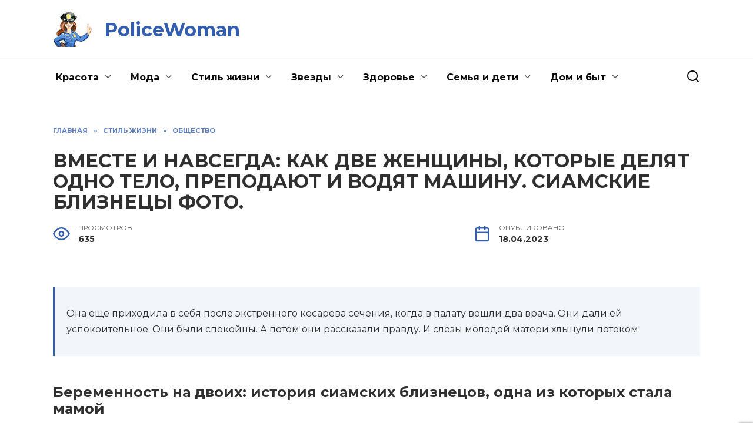

--- FILE ---
content_type: text/html; charset=UTF-8
request_url: https://policewoman.ru/6274-vmeste-i-navsegda-kak-dve-zhenshhiny-kotorye-delyat-odno-telo-prepodajut-i-vodyat-mashinu-siamskie-bliznecy-foto
body_size: 28528
content:
<!doctype html>
<html lang="ru-RU" prefix="og: https://ogp.me/ns#">
<head>
	<meta charset="UTF-8">
	<meta name="viewport" content="width=device-width, initial-scale=1">

		<style>img:is([sizes="auto" i], [sizes^="auto," i]) { contain-intrinsic-size: 3000px 1500px }</style>
	
<!-- Поисковая оптимизация от Rank Math Pro - https://rankmath.com/ -->
<title>Вместе и навсегда: Как две женщины, которые делят одно тело, преподают и водят машину. Сиамские близнецы фото. - PoliceWoman</title>
<meta name="description" content="Вместе навсегда сиамские близнецы, у которых хорошо сложилась жизнь Две мамы или одна? Сёстры Хенсел Пришли вместе и ушли вместе Хрящевая связка возле позвоночника Безымянные сиамские близнецы"/>
<meta name="robots" content="follow, index, max-snippet:-1, max-video-preview:-1, max-image-preview:large"/>
<link rel="canonical" href="https://policewoman.ru/6274-vmeste-i-navsegda-kak-dve-zhenshhiny-kotorye-delyat-odno-telo-prepodajut-i-vodyat-mashinu-siamskie-bliznecy-foto" />
<meta property="og:locale" content="ru_RU" />
<meta property="og:type" content="article" />
<meta property="og:title" content="Вместе и навсегда: Как две женщины, которые делят одно тело, преподают и водят машину. Сиамские близнецы фото. - PoliceWoman" />
<meta property="og:description" content="Вместе навсегда сиамские близнецы, у которых хорошо сложилась жизнь Две мамы или одна? Сёстры Хенсел Пришли вместе и ушли вместе Хрящевая связка возле позвоночника Безымянные сиамские близнецы" />
<meta property="og:url" content="https://policewoman.ru/6274-vmeste-i-navsegda-kak-dve-zhenshhiny-kotorye-delyat-odno-telo-prepodajut-i-vodyat-mashinu-siamskie-bliznecy-foto" />
<meta property="og:site_name" content="PoliceWoman" />
<meta property="article:section" content="Общество" />
<meta property="og:image" content="https://policewoman.ru/wp-content/uploads/2023/04/vmeste-navsegda-kak-C5C0A0.webp" />
<meta property="og:image:secure_url" content="https://policewoman.ru/wp-content/uploads/2023/04/vmeste-navsegda-kak-C5C0A0.webp" />
<meta property="og:image:width" content="590" />
<meta property="og:image:height" content="632" />
<meta property="og:image:alt" content="Вместе и навсегда: Как две женщины, которые делят одно тело, преподают и водят машину. Сиамские близнецы фото." />
<meta property="og:image:type" content="image/webp" />
<meta property="article:published_time" content="2023-04-18T22:58:54+03:00" />
<meta name="twitter:card" content="summary_large_image" />
<meta name="twitter:title" content="Вместе и навсегда: Как две женщины, которые делят одно тело, преподают и водят машину. Сиамские близнецы фото. - PoliceWoman" />
<meta name="twitter:description" content="Вместе навсегда сиамские близнецы, у которых хорошо сложилась жизнь Две мамы или одна? Сёстры Хенсел Пришли вместе и ушли вместе Хрящевая связка возле позвоночника Безымянные сиамские близнецы" />
<meta name="twitter:image" content="https://policewoman.ru/wp-content/uploads/2023/04/vmeste-navsegda-kak-C5C0A0.webp" />
<meta name="twitter:label1" content="Автор" />
<meta name="twitter:data1" content="Policewoman" />
<meta name="twitter:label2" content="Время чтения" />
<meta name="twitter:data2" content="11 минут" />
<script type="application/ld+json" class="rank-math-schema-pro">{"@context":"https://schema.org","@graph":[{"@type":["Person","Organization"],"@id":"https://policewoman.ru/#person","name":"PoliceWoman"},{"@type":"WebSite","@id":"https://policewoman.ru/#website","url":"https://policewoman.ru","name":"PoliceWoman","publisher":{"@id":"https://policewoman.ru/#person"},"inLanguage":"ru-RU"},{"@type":"ImageObject","@id":"https://policewoman.ru/wp-content/uploads/2023/04/vmeste-navsegda-kak-C5C0A0.webp","url":"https://policewoman.ru/wp-content/uploads/2023/04/vmeste-navsegda-kak-C5C0A0.webp","width":"590","height":"632","inLanguage":"ru-RU"},{"@type":"WebPage","@id":"https://policewoman.ru/6274-vmeste-i-navsegda-kak-dve-zhenshhiny-kotorye-delyat-odno-telo-prepodajut-i-vodyat-mashinu-siamskie-bliznecy-foto#webpage","url":"https://policewoman.ru/6274-vmeste-i-navsegda-kak-dve-zhenshhiny-kotorye-delyat-odno-telo-prepodajut-i-vodyat-mashinu-siamskie-bliznecy-foto","name":"\u0412\u043c\u0435\u0441\u0442\u0435 \u0438 \u043d\u0430\u0432\u0441\u0435\u0433\u0434\u0430: \u041a\u0430\u043a \u0434\u0432\u0435 \u0436\u0435\u043d\u0449\u0438\u043d\u044b, \u043a\u043e\u0442\u043e\u0440\u044b\u0435 \u0434\u0435\u043b\u044f\u0442 \u043e\u0434\u043d\u043e \u0442\u0435\u043b\u043e, \u043f\u0440\u0435\u043f\u043e\u0434\u0430\u044e\u0442 \u0438 \u0432\u043e\u0434\u044f\u0442 \u043c\u0430\u0448\u0438\u043d\u0443. \u0421\u0438\u0430\u043c\u0441\u043a\u0438\u0435 \u0431\u043b\u0438\u0437\u043d\u0435\u0446\u044b \u0444\u043e\u0442\u043e. - PoliceWoman","datePublished":"2023-04-18T22:58:54+03:00","dateModified":"2023-04-18T22:58:54+03:00","isPartOf":{"@id":"https://policewoman.ru/#website"},"primaryImageOfPage":{"@id":"https://policewoman.ru/wp-content/uploads/2023/04/vmeste-navsegda-kak-C5C0A0.webp"},"inLanguage":"ru-RU"},{"@type":"Person","@id":"https://policewoman.ru/6274-vmeste-i-navsegda-kak-dve-zhenshhiny-kotorye-delyat-odno-telo-prepodajut-i-vodyat-mashinu-siamskie-bliznecy-foto#author","name":"Policewoman","image":{"@type":"ImageObject","@id":"https://secure.gravatar.com/avatar/ecb33bcd777ec205078b28d7657649d66b7fcbab703c086be5fbd53781a92366?s=96&amp;d=mm&amp;r=g","url":"https://secure.gravatar.com/avatar/ecb33bcd777ec205078b28d7657649d66b7fcbab703c086be5fbd53781a92366?s=96&amp;d=mm&amp;r=g","caption":"Policewoman","inLanguage":"ru-RU"},"sameAs":["http://policewoman.ru"]},{"@type":"NewsArticle","headline":"\u0412\u043c\u0435\u0441\u0442\u0435 \u0438 \u043d\u0430\u0432\u0441\u0435\u0433\u0434\u0430: \u041a\u0430\u043a \u0434\u0432\u0435 \u0436\u0435\u043d\u0449\u0438\u043d\u044b, \u043a\u043e\u0442\u043e\u0440\u044b\u0435 \u0434\u0435\u043b\u044f\u0442 \u043e\u0434\u043d\u043e \u0442\u0435\u043b\u043e, \u043f\u0440\u0435\u043f\u043e\u0434\u0430\u044e\u0442 \u0438 \u0432\u043e\u0434\u044f\u0442 \u043c\u0430\u0448\u0438\u043d\u0443. \u0421\u0438\u0430\u043c\u0441\u043a\u0438\u0435 \u0431\u043b\u0438\u0437\u043d\u0435\u0446\u044b","datePublished":"2023-04-18T22:58:54+03:00","dateModified":"2023-04-18T22:58:54+03:00","articleSection":"\u041e\u0431\u0449\u0435\u0441\u0442\u0432\u043e","author":{"@id":"https://policewoman.ru/6274-vmeste-i-navsegda-kak-dve-zhenshhiny-kotorye-delyat-odno-telo-prepodajut-i-vodyat-mashinu-siamskie-bliznecy-foto#author","name":"Policewoman"},"publisher":{"@id":"https://policewoman.ru/#person"},"description":"\u0412\u043c\u0435\u0441\u0442\u0435 \u043d\u0430\u0432\u0441\u0435\u0433\u0434\u0430 \u0441\u0438\u0430\u043c\u0441\u043a\u0438\u0435 \u0431\u043b\u0438\u0437\u043d\u0435\u0446\u044b, \u0443 \u043a\u043e\u0442\u043e\u0440\u044b\u0445 \u0445\u043e\u0440\u043e\u0448\u043e \u0441\u043b\u043e\u0436\u0438\u043b\u0430\u0441\u044c \u0436\u0438\u0437\u043d\u044c \u0414\u0432\u0435 \u043c\u0430\u043c\u044b \u0438\u043b\u0438 \u043e\u0434\u043d\u0430? \u0421\u0451\u0441\u0442\u0440\u044b \u0425\u0435\u043d\u0441\u0435\u043b \u041f\u0440\u0438\u0448\u043b\u0438 \u0432\u043c\u0435\u0441\u0442\u0435 \u0438 \u0443\u0448\u043b\u0438 \u0432\u043c\u0435\u0441\u0442\u0435 \u0425\u0440\u044f\u0449\u0435\u0432\u0430\u044f \u0441\u0432\u044f\u0437\u043a\u0430 \u0432\u043e\u0437\u043b\u0435 \u043f\u043e\u0437\u0432\u043e\u043d\u043e\u0447\u043d\u0438\u043a\u0430 \u0411\u0435\u0437\u044b\u043c\u044f\u043d\u043d\u044b\u0435 \u0441\u0438\u0430\u043c\u0441\u043a\u0438\u0435 \u0431\u043b\u0438\u0437\u043d\u0435\u0446\u044b","copyrightYear":"2023","copyrightHolder":{"@id":"https://policewoman.ru/#person"},"name":"\u0412\u043c\u0435\u0441\u0442\u0435 \u0438 \u043d\u0430\u0432\u0441\u0435\u0433\u0434\u0430: \u041a\u0430\u043a \u0434\u0432\u0435 \u0436\u0435\u043d\u0449\u0438\u043d\u044b, \u043a\u043e\u0442\u043e\u0440\u044b\u0435 \u0434\u0435\u043b\u044f\u0442 \u043e\u0434\u043d\u043e \u0442\u0435\u043b\u043e, \u043f\u0440\u0435\u043f\u043e\u0434\u0430\u044e\u0442 \u0438 \u0432\u043e\u0434\u044f\u0442 \u043c\u0430\u0448\u0438\u043d\u0443. \u0421\u0438\u0430\u043c\u0441\u043a\u0438\u0435 \u0431\u043b\u0438\u0437\u043d\u0435\u0446\u044b","@id":"https://policewoman.ru/6274-vmeste-i-navsegda-kak-dve-zhenshhiny-kotorye-delyat-odno-telo-prepodajut-i-vodyat-mashinu-siamskie-bliznecy-foto#richSnippet","isPartOf":{"@id":"https://policewoman.ru/6274-vmeste-i-navsegda-kak-dve-zhenshhiny-kotorye-delyat-odno-telo-prepodajut-i-vodyat-mashinu-siamskie-bliznecy-foto#webpage"},"image":{"@id":"https://policewoman.ru/wp-content/uploads/2023/04/vmeste-navsegda-kak-C5C0A0.webp"},"inLanguage":"ru-RU","mainEntityOfPage":{"@id":"https://policewoman.ru/6274-vmeste-i-navsegda-kak-dve-zhenshhiny-kotorye-delyat-odno-telo-prepodajut-i-vodyat-mashinu-siamskie-bliznecy-foto#webpage"}}]}</script>
<!-- /Rank Math WordPress SEO плагин -->

<link rel='dns-prefetch' href='//fonts.googleapis.com' />
<link rel="alternate" type="application/rss+xml" title="PoliceWoman &raquo; Лента комментариев к &laquo;Вместе и навсегда: Как две женщины, которые делят одно тело, преподают и водят машину. Сиамские близнецы фото.&raquo;" href="https://policewoman.ru/6274-vmeste-i-navsegda-kak-dve-zhenshhiny-kotorye-delyat-odno-telo-prepodajut-i-vodyat-mashinu-siamskie-bliznecy-foto/feed" />
<style id='wp-block-library-theme-inline-css' type='text/css'>
.wp-block-audio :where(figcaption){color:#555;font-size:13px;text-align:center}.is-dark-theme .wp-block-audio :where(figcaption){color:#ffffffa6}.wp-block-audio{margin:0 0 1em}.wp-block-code{border:1px solid #ccc;border-radius:4px;font-family:Menlo,Consolas,monaco,monospace;padding:.8em 1em}.wp-block-embed :where(figcaption){color:#555;font-size:13px;text-align:center}.is-dark-theme .wp-block-embed :where(figcaption){color:#ffffffa6}.wp-block-embed{margin:0 0 1em}.blocks-gallery-caption{color:#555;font-size:13px;text-align:center}.is-dark-theme .blocks-gallery-caption{color:#ffffffa6}:root :where(.wp-block-image figcaption){color:#555;font-size:13px;text-align:center}.is-dark-theme :root :where(.wp-block-image figcaption){color:#ffffffa6}.wp-block-image{margin:0 0 1em}.wp-block-pullquote{border-bottom:4px solid;border-top:4px solid;color:currentColor;margin-bottom:1.75em}.wp-block-pullquote cite,.wp-block-pullquote footer,.wp-block-pullquote__citation{color:currentColor;font-size:.8125em;font-style:normal;text-transform:uppercase}.wp-block-quote{border-left:.25em solid;margin:0 0 1.75em;padding-left:1em}.wp-block-quote cite,.wp-block-quote footer{color:currentColor;font-size:.8125em;font-style:normal;position:relative}.wp-block-quote:where(.has-text-align-right){border-left:none;border-right:.25em solid;padding-left:0;padding-right:1em}.wp-block-quote:where(.has-text-align-center){border:none;padding-left:0}.wp-block-quote.is-large,.wp-block-quote.is-style-large,.wp-block-quote:where(.is-style-plain){border:none}.wp-block-search .wp-block-search__label{font-weight:700}.wp-block-search__button{border:1px solid #ccc;padding:.375em .625em}:where(.wp-block-group.has-background){padding:1.25em 2.375em}.wp-block-separator.has-css-opacity{opacity:.4}.wp-block-separator{border:none;border-bottom:2px solid;margin-left:auto;margin-right:auto}.wp-block-separator.has-alpha-channel-opacity{opacity:1}.wp-block-separator:not(.is-style-wide):not(.is-style-dots){width:100px}.wp-block-separator.has-background:not(.is-style-dots){border-bottom:none;height:1px}.wp-block-separator.has-background:not(.is-style-wide):not(.is-style-dots){height:2px}.wp-block-table{margin:0 0 1em}.wp-block-table td,.wp-block-table th{word-break:normal}.wp-block-table :where(figcaption){color:#555;font-size:13px;text-align:center}.is-dark-theme .wp-block-table :where(figcaption){color:#ffffffa6}.wp-block-video :where(figcaption){color:#555;font-size:13px;text-align:center}.is-dark-theme .wp-block-video :where(figcaption){color:#ffffffa6}.wp-block-video{margin:0 0 1em}:root :where(.wp-block-template-part.has-background){margin-bottom:0;margin-top:0;padding:1.25em 2.375em}
</style>
<style id='classic-theme-styles-inline-css' type='text/css'>
/*! This file is auto-generated */
.wp-block-button__link{color:#fff;background-color:#32373c;border-radius:9999px;box-shadow:none;text-decoration:none;padding:calc(.667em + 2px) calc(1.333em + 2px);font-size:1.125em}.wp-block-file__button{background:#32373c;color:#fff;text-decoration:none}
</style>
<style id='rank-math-toc-block-style-inline-css' type='text/css'>
.wp-block-rank-math-toc-block nav ol{counter-reset:item}.wp-block-rank-math-toc-block nav ol li{display:block}.wp-block-rank-math-toc-block nav ol li:before{content:counters(item, ".") ". ";counter-increment:item}

</style>
<style id='global-styles-inline-css' type='text/css'>
:root{--wp--preset--aspect-ratio--square: 1;--wp--preset--aspect-ratio--4-3: 4/3;--wp--preset--aspect-ratio--3-4: 3/4;--wp--preset--aspect-ratio--3-2: 3/2;--wp--preset--aspect-ratio--2-3: 2/3;--wp--preset--aspect-ratio--16-9: 16/9;--wp--preset--aspect-ratio--9-16: 9/16;--wp--preset--color--black: #000000;--wp--preset--color--cyan-bluish-gray: #abb8c3;--wp--preset--color--white: #ffffff;--wp--preset--color--pale-pink: #f78da7;--wp--preset--color--vivid-red: #cf2e2e;--wp--preset--color--luminous-vivid-orange: #ff6900;--wp--preset--color--luminous-vivid-amber: #fcb900;--wp--preset--color--light-green-cyan: #7bdcb5;--wp--preset--color--vivid-green-cyan: #00d084;--wp--preset--color--pale-cyan-blue: #8ed1fc;--wp--preset--color--vivid-cyan-blue: #0693e3;--wp--preset--color--vivid-purple: #9b51e0;--wp--preset--gradient--vivid-cyan-blue-to-vivid-purple: linear-gradient(135deg,rgba(6,147,227,1) 0%,rgb(155,81,224) 100%);--wp--preset--gradient--light-green-cyan-to-vivid-green-cyan: linear-gradient(135deg,rgb(122,220,180) 0%,rgb(0,208,130) 100%);--wp--preset--gradient--luminous-vivid-amber-to-luminous-vivid-orange: linear-gradient(135deg,rgba(252,185,0,1) 0%,rgba(255,105,0,1) 100%);--wp--preset--gradient--luminous-vivid-orange-to-vivid-red: linear-gradient(135deg,rgba(255,105,0,1) 0%,rgb(207,46,46) 100%);--wp--preset--gradient--very-light-gray-to-cyan-bluish-gray: linear-gradient(135deg,rgb(238,238,238) 0%,rgb(169,184,195) 100%);--wp--preset--gradient--cool-to-warm-spectrum: linear-gradient(135deg,rgb(74,234,220) 0%,rgb(151,120,209) 20%,rgb(207,42,186) 40%,rgb(238,44,130) 60%,rgb(251,105,98) 80%,rgb(254,248,76) 100%);--wp--preset--gradient--blush-light-purple: linear-gradient(135deg,rgb(255,206,236) 0%,rgb(152,150,240) 100%);--wp--preset--gradient--blush-bordeaux: linear-gradient(135deg,rgb(254,205,165) 0%,rgb(254,45,45) 50%,rgb(107,0,62) 100%);--wp--preset--gradient--luminous-dusk: linear-gradient(135deg,rgb(255,203,112) 0%,rgb(199,81,192) 50%,rgb(65,88,208) 100%);--wp--preset--gradient--pale-ocean: linear-gradient(135deg,rgb(255,245,203) 0%,rgb(182,227,212) 50%,rgb(51,167,181) 100%);--wp--preset--gradient--electric-grass: linear-gradient(135deg,rgb(202,248,128) 0%,rgb(113,206,126) 100%);--wp--preset--gradient--midnight: linear-gradient(135deg,rgb(2,3,129) 0%,rgb(40,116,252) 100%);--wp--preset--font-size--small: 19.5px;--wp--preset--font-size--medium: 20px;--wp--preset--font-size--large: 36.5px;--wp--preset--font-size--x-large: 42px;--wp--preset--font-size--normal: 22px;--wp--preset--font-size--huge: 49.5px;--wp--preset--spacing--20: 0.44rem;--wp--preset--spacing--30: 0.67rem;--wp--preset--spacing--40: 1rem;--wp--preset--spacing--50: 1.5rem;--wp--preset--spacing--60: 2.25rem;--wp--preset--spacing--70: 3.38rem;--wp--preset--spacing--80: 5.06rem;--wp--preset--shadow--natural: 6px 6px 9px rgba(0, 0, 0, 0.2);--wp--preset--shadow--deep: 12px 12px 50px rgba(0, 0, 0, 0.4);--wp--preset--shadow--sharp: 6px 6px 0px rgba(0, 0, 0, 0.2);--wp--preset--shadow--outlined: 6px 6px 0px -3px rgba(255, 255, 255, 1), 6px 6px rgba(0, 0, 0, 1);--wp--preset--shadow--crisp: 6px 6px 0px rgba(0, 0, 0, 1);}:where(.is-layout-flex){gap: 0.5em;}:where(.is-layout-grid){gap: 0.5em;}body .is-layout-flex{display: flex;}.is-layout-flex{flex-wrap: wrap;align-items: center;}.is-layout-flex > :is(*, div){margin: 0;}body .is-layout-grid{display: grid;}.is-layout-grid > :is(*, div){margin: 0;}:where(.wp-block-columns.is-layout-flex){gap: 2em;}:where(.wp-block-columns.is-layout-grid){gap: 2em;}:where(.wp-block-post-template.is-layout-flex){gap: 1.25em;}:where(.wp-block-post-template.is-layout-grid){gap: 1.25em;}.has-black-color{color: var(--wp--preset--color--black) !important;}.has-cyan-bluish-gray-color{color: var(--wp--preset--color--cyan-bluish-gray) !important;}.has-white-color{color: var(--wp--preset--color--white) !important;}.has-pale-pink-color{color: var(--wp--preset--color--pale-pink) !important;}.has-vivid-red-color{color: var(--wp--preset--color--vivid-red) !important;}.has-luminous-vivid-orange-color{color: var(--wp--preset--color--luminous-vivid-orange) !important;}.has-luminous-vivid-amber-color{color: var(--wp--preset--color--luminous-vivid-amber) !important;}.has-light-green-cyan-color{color: var(--wp--preset--color--light-green-cyan) !important;}.has-vivid-green-cyan-color{color: var(--wp--preset--color--vivid-green-cyan) !important;}.has-pale-cyan-blue-color{color: var(--wp--preset--color--pale-cyan-blue) !important;}.has-vivid-cyan-blue-color{color: var(--wp--preset--color--vivid-cyan-blue) !important;}.has-vivid-purple-color{color: var(--wp--preset--color--vivid-purple) !important;}.has-black-background-color{background-color: var(--wp--preset--color--black) !important;}.has-cyan-bluish-gray-background-color{background-color: var(--wp--preset--color--cyan-bluish-gray) !important;}.has-white-background-color{background-color: var(--wp--preset--color--white) !important;}.has-pale-pink-background-color{background-color: var(--wp--preset--color--pale-pink) !important;}.has-vivid-red-background-color{background-color: var(--wp--preset--color--vivid-red) !important;}.has-luminous-vivid-orange-background-color{background-color: var(--wp--preset--color--luminous-vivid-orange) !important;}.has-luminous-vivid-amber-background-color{background-color: var(--wp--preset--color--luminous-vivid-amber) !important;}.has-light-green-cyan-background-color{background-color: var(--wp--preset--color--light-green-cyan) !important;}.has-vivid-green-cyan-background-color{background-color: var(--wp--preset--color--vivid-green-cyan) !important;}.has-pale-cyan-blue-background-color{background-color: var(--wp--preset--color--pale-cyan-blue) !important;}.has-vivid-cyan-blue-background-color{background-color: var(--wp--preset--color--vivid-cyan-blue) !important;}.has-vivid-purple-background-color{background-color: var(--wp--preset--color--vivid-purple) !important;}.has-black-border-color{border-color: var(--wp--preset--color--black) !important;}.has-cyan-bluish-gray-border-color{border-color: var(--wp--preset--color--cyan-bluish-gray) !important;}.has-white-border-color{border-color: var(--wp--preset--color--white) !important;}.has-pale-pink-border-color{border-color: var(--wp--preset--color--pale-pink) !important;}.has-vivid-red-border-color{border-color: var(--wp--preset--color--vivid-red) !important;}.has-luminous-vivid-orange-border-color{border-color: var(--wp--preset--color--luminous-vivid-orange) !important;}.has-luminous-vivid-amber-border-color{border-color: var(--wp--preset--color--luminous-vivid-amber) !important;}.has-light-green-cyan-border-color{border-color: var(--wp--preset--color--light-green-cyan) !important;}.has-vivid-green-cyan-border-color{border-color: var(--wp--preset--color--vivid-green-cyan) !important;}.has-pale-cyan-blue-border-color{border-color: var(--wp--preset--color--pale-cyan-blue) !important;}.has-vivid-cyan-blue-border-color{border-color: var(--wp--preset--color--vivid-cyan-blue) !important;}.has-vivid-purple-border-color{border-color: var(--wp--preset--color--vivid-purple) !important;}.has-vivid-cyan-blue-to-vivid-purple-gradient-background{background: var(--wp--preset--gradient--vivid-cyan-blue-to-vivid-purple) !important;}.has-light-green-cyan-to-vivid-green-cyan-gradient-background{background: var(--wp--preset--gradient--light-green-cyan-to-vivid-green-cyan) !important;}.has-luminous-vivid-amber-to-luminous-vivid-orange-gradient-background{background: var(--wp--preset--gradient--luminous-vivid-amber-to-luminous-vivid-orange) !important;}.has-luminous-vivid-orange-to-vivid-red-gradient-background{background: var(--wp--preset--gradient--luminous-vivid-orange-to-vivid-red) !important;}.has-very-light-gray-to-cyan-bluish-gray-gradient-background{background: var(--wp--preset--gradient--very-light-gray-to-cyan-bluish-gray) !important;}.has-cool-to-warm-spectrum-gradient-background{background: var(--wp--preset--gradient--cool-to-warm-spectrum) !important;}.has-blush-light-purple-gradient-background{background: var(--wp--preset--gradient--blush-light-purple) !important;}.has-blush-bordeaux-gradient-background{background: var(--wp--preset--gradient--blush-bordeaux) !important;}.has-luminous-dusk-gradient-background{background: var(--wp--preset--gradient--luminous-dusk) !important;}.has-pale-ocean-gradient-background{background: var(--wp--preset--gradient--pale-ocean) !important;}.has-electric-grass-gradient-background{background: var(--wp--preset--gradient--electric-grass) !important;}.has-midnight-gradient-background{background: var(--wp--preset--gradient--midnight) !important;}.has-small-font-size{font-size: var(--wp--preset--font-size--small) !important;}.has-medium-font-size{font-size: var(--wp--preset--font-size--medium) !important;}.has-large-font-size{font-size: var(--wp--preset--font-size--large) !important;}.has-x-large-font-size{font-size: var(--wp--preset--font-size--x-large) !important;}
:where(.wp-block-post-template.is-layout-flex){gap: 1.25em;}:where(.wp-block-post-template.is-layout-grid){gap: 1.25em;}
:where(.wp-block-columns.is-layout-flex){gap: 2em;}:where(.wp-block-columns.is-layout-grid){gap: 2em;}
:root :where(.wp-block-pullquote){font-size: 1.5em;line-height: 1.6;}
</style>
<link rel='stylesheet' id='wpo_min-header-0-css' href='https://policewoman.ru/wp-content/cache/wpo-minify/1733218720/assets/wpo-minify-header-e4792f8f.min.css'  media='all' />
<script type="text/javascript" src="https://policewoman.ru/wp-content/cache/wpo-minify/1733218720/assets/wpo-minify-header-b1691a3d.min.js" id="wpo_min-header-0-js"></script>
<link rel="https://api.w.org/" href="https://policewoman.ru/wp-json/" /><link rel="alternate" title="JSON" type="application/json" href="https://policewoman.ru/wp-json/wp/v2/posts/6274" /><link rel="EditURI" type="application/rsd+xml" title="RSD" href="https://policewoman.ru/xmlrpc.php?rsd" />
<meta name="generator" content="WordPress 6.8.3" />
<link rel='shortlink' href='https://policewoman.ru/?p=6274' />
<link rel="alternate" title="oEmbed (JSON)" type="application/json+oembed" href="https://policewoman.ru/wp-json/oembed/1.0/embed?url=https%3A%2F%2Fpolicewoman.ru%2F6274-vmeste-i-navsegda-kak-dve-zhenshhiny-kotorye-delyat-odno-telo-prepodajut-i-vodyat-mashinu-siamskie-bliznecy-foto" />
<link rel="alternate" title="oEmbed (XML)" type="text/xml+oembed" href="https://policewoman.ru/wp-json/oembed/1.0/embed?url=https%3A%2F%2Fpolicewoman.ru%2F6274-vmeste-i-navsegda-kak-dve-zhenshhiny-kotorye-delyat-odno-telo-prepodajut-i-vodyat-mashinu-siamskie-bliznecy-foto&#038;format=xml" />
<link rel="preload" href="https://policewoman.ru/wp-content/themes/reboot/assets/fonts/wpshop-core.ttf" as="font" crossorigin><link rel="preload" href="https://policewoman.ru/wp-content/uploads/2023/04/vmeste-navsegda-kak-C5C0A0.webp" as="image" crossorigin>
    <style>.scrolltop:before{color:#28457f}.scrolltop:before{content:"\2191"}body{color:#303030}::selection, .card-slider__category, .card-slider-container .swiper-pagination-bullet-active, .post-card--grid .post-card__thumbnail:before, .post-card:not(.post-card--small) .post-card__thumbnail a:before, .post-card:not(.post-card--small) .post-card__category,  .post-box--high .post-box__category span, .post-box--wide .post-box__category span, .page-separator, .pagination .nav-links .page-numbers:not(.dots):not(.current):before, .btn, .btn-primary:hover, .btn-primary:not(:disabled):not(.disabled).active, .btn-primary:not(:disabled):not(.disabled):active, .show>.btn-primary.dropdown-toggle, .comment-respond .form-submit input, .page-links__item{background-color:#335dae}.entry-image--big .entry-image__body .post-card__category a, .home-text ul:not([class])>li:before, .page-content ul:not([class])>li:before, .taxonomy-description ul:not([class])>li:before, .widget-area .widget_categories ul.menu li a:before, .widget-area .widget_categories ul.menu li span:before, .widget-area .widget_categories>ul li a:before, .widget-area .widget_categories>ul li span:before, .widget-area .widget_nav_menu ul.menu li a:before, .widget-area .widget_nav_menu ul.menu li span:before, .widget-area .widget_nav_menu>ul li a:before, .widget-area .widget_nav_menu>ul li span:before, .page-links .page-numbers:not(.dots):not(.current):before, .page-links .post-page-numbers:not(.dots):not(.current):before, .pagination .nav-links .page-numbers:not(.dots):not(.current):before, .pagination .nav-links .post-page-numbers:not(.dots):not(.current):before, .entry-image--full .entry-image__body .post-card__category a, .entry-image--fullscreen .entry-image__body .post-card__category a, .entry-image--wide .entry-image__body .post-card__category a{background-color:#335dae}.comment-respond input:focus, select:focus, textarea:focus, .post-card--grid.post-card--thumbnail-no, .post-card--standard:after, .post-card--related.post-card--thumbnail-no:hover, .spoiler-box, .btn-primary, .btn-primary:hover, .btn-primary:not(:disabled):not(.disabled).active, .btn-primary:not(:disabled):not(.disabled):active, .show>.btn-primary.dropdown-toggle, .inp:focus, .entry-tag:focus, .entry-tag:hover, .search-screen .search-form .search-field:focus, .entry-content ul:not([class])>li:before, .text-content ul:not([class])>li:before, .page-content ul:not([class])>li:before, .taxonomy-description ul:not([class])>li:before, .entry-content blockquote,
        .input:focus, input[type=color]:focus, input[type=date]:focus, input[type=datetime-local]:focus, input[type=datetime]:focus, input[type=email]:focus, input[type=month]:focus, input[type=number]:focus, input[type=password]:focus, input[type=range]:focus, input[type=search]:focus, input[type=tel]:focus, input[type=text]:focus, input[type=time]:focus, input[type=url]:focus, input[type=week]:focus, select:focus, textarea:focus{border-color:#335dae !important}.post-card--small .post-card__category, .post-card__author:before, .post-card__comments:before, .post-card__date:before, .post-card__like:before, .post-card__views:before, .entry-author:before, .entry-date:before, .entry-time:before, .entry-views:before, .entry-content ol:not([class])>li:before, .text-content ol:not([class])>li:before, .entry-content blockquote:before, .spoiler-box__title:after, .search-icon:hover:before, .search-form .search-submit:hover:before, .star-rating-item.hover,
        .comment-list .bypostauthor>.comment-body .comment-author:after,
        .breadcrumb a, .breadcrumb span,
        .search-screen .search-form .search-submit:before, 
        .star-rating--score-1:not(.hover) .star-rating-item:nth-child(1),
        .star-rating--score-2:not(.hover) .star-rating-item:nth-child(1), .star-rating--score-2:not(.hover) .star-rating-item:nth-child(2),
        .star-rating--score-3:not(.hover) .star-rating-item:nth-child(1), .star-rating--score-3:not(.hover) .star-rating-item:nth-child(2), .star-rating--score-3:not(.hover) .star-rating-item:nth-child(3),
        .star-rating--score-4:not(.hover) .star-rating-item:nth-child(1), .star-rating--score-4:not(.hover) .star-rating-item:nth-child(2), .star-rating--score-4:not(.hover) .star-rating-item:nth-child(3), .star-rating--score-4:not(.hover) .star-rating-item:nth-child(4),
        .star-rating--score-5:not(.hover) .star-rating-item:nth-child(1), .star-rating--score-5:not(.hover) .star-rating-item:nth-child(2), .star-rating--score-5:not(.hover) .star-rating-item:nth-child(3), .star-rating--score-5:not(.hover) .star-rating-item:nth-child(4), .star-rating--score-5:not(.hover) .star-rating-item:nth-child(5){color:#335dae}.entry-content a:not(.wp-block-button__link), .entry-content a:not(.wp-block-button__link):visited, .spanlink, .comment-reply-link, .pseudo-link, .widget_calendar a, .widget_recent_comments a, .child-categories ul li a{color:#0a0a0a}.child-categories ul li a{border-color:#0a0a0a}a:hover, a:focus, a:active, .spanlink:hover, .entry-content a:not(.wp-block-button__link):hover, .entry-content a:not(.wp-block-button__link):focus, .entry-content a:not(.wp-block-button__link):active, .top-menu ul li>span:hover, .main-navigation ul li a:hover, .main-navigation ul li span:hover, .footer-navigation ul li a:hover, .footer-navigation ul li span:hover, .comment-reply-link:hover, .pseudo-link:hover, .child-categories ul li a:hover{color:#335dae}.top-menu>ul>li>a:before, .top-menu>ul>li>span:before{background:#335dae}.child-categories ul li a:hover, .post-box--no-thumb a:hover{border-color:#335dae}.post-box--card:hover{box-shadow: inset 0 0 0 1px #335dae}.post-box--card:hover{-webkit-box-shadow: inset 0 0 0 1px #335dae}.site-header, .site-header a, .site-header .pseudo-link{color:#0a0a0a}.humburger span, .top-menu>ul>li>a:before, .top-menu>ul>li>span:before{background:#0a0a0a}.site-title, .site-title a{color:#335dae}.main-navigation, .footer-navigation, .footer-navigation .removed-link, .main-navigation .removed-link, .main-navigation ul li>a, .footer-navigation ul li>a{color:#0a0a0a}.main-navigation, .main-navigation ul li .sub-menu li, .main-navigation ul li.menu-item-has-children:before, .footer-navigation, .footer-navigation ul li .sub-menu li, .footer-navigation ul li.menu-item-has-children:before{background-color:#f2f2f2}.site-footer{background-color:#28457f}.h1, h1:not(.site-title){font-size:2em;}.h2, .related-posts__header, .section-block__title, h2{font-size:1.8em;}.h4, h4{font-size:1.2em;}.h6, h6{font-size:1em;}</style>
<link rel="icon" href="https://policewoman.ru/wp-content/uploads/2024/12/cropped-favicon-32x32.jpg" sizes="32x32" />
<link rel="icon" href="https://policewoman.ru/wp-content/uploads/2024/12/cropped-favicon-192x192.jpg" sizes="192x192" />
<link rel="apple-touch-icon" href="https://policewoman.ru/wp-content/uploads/2024/12/cropped-favicon-180x180.jpg" />
<meta name="msapplication-TileImage" content="https://policewoman.ru/wp-content/uploads/2024/12/cropped-favicon-270x270.jpg" />
		<style type="text/css" id="wp-custom-css">
			.post-card__title a, .card-slider__title {
    text-transform: uppercase;
}
.entry-title {
    text-transform: uppercase;
    font-size: 1.5em;
}
footer .post-card--small .post-card__title {
    font-size: 0.8em;
    font-weight: normal;
}
footer .post-card--small .post-card__category {
    color: red;
}
.main-navigation .main-navigation-inner {
    display: flex;
    justify-content: space-between;
    align-items: center;
}
.footer-navigation ul li .sub-menu li>a, .footer-navigation ul li .sub-menu li>span, .main-navigation ul li .sub-menu li>a, .main-navigation ul li .sub-menu li>span {
    padding: 5px 30px;
}
.footer-navigation ul li .sub-menu, .main-navigation ul li .sub-menu {
    padding: 15px 0;
}

.main-navigation, .main-navigation ul li .sub-menu li, .main-navigation ul li.menu-item-has-children:before, .footer-navigation, .footer-navigation ul li .sub-menu li, .footer-navigation ul li.menu-item-has-children:before {
    background-color: #fff;
}
.footer-navigation ul li .sub-menu, .main-navigation ul li .sub-menu {
    background: #fff;
}
@media (min-width: 1200px){
.post-card--vertical .post-card__title {
    font-size: 0.9em;
}
}
@media (min-width: 768px) {
	.h2, .related-posts__header, .section-block__title, h2 {
    font-size: 1.5em;
}
.card-slider__title {
    font-size: 1.5em;
}
.post-card--grid .post-card__title {
    font-size: 0.9em;
}
body.sidebar-none .post-card--grid:nth-child(6n) .post-card__title, body.sidebar-none .post-card--grid:nth-child(6n+1) .post-card__title {
    font-size: 1.0em;
}	
}
@media (max-width: 767px) {
	.main-navigation .main-navigation-inner {
		display: block;
		padding-top: 40px;
	}
		.header-search {
        position: absolute;
        top: 12px;
        left: 38px;
        right: auto;
    }
		.footer-navigation ul li .sub-menu li>a, .footer-navigation ul li .sub-menu li>span, .main-navigation ul li .sub-menu li>a, .main-navigation ul li .sub-menu li>span {
		padding: 10px 30px;
	}
}		</style>
		    <meta name="yandex-verification" content="627f95ac8d3c4d56" /></head>

<body class="wp-singular post-template-default single single-post postid-6274 single-format-standard wp-embed-responsive wp-theme-reboot wp-child-theme-policewoman sidebar-none">



<div id="page" class="site">
    <a class="skip-link screen-reader-text" href="#content">Перейти к содержанию</a>

    <div class="search-screen-overlay js-search-screen-overlay"></div>
    <div class="search-screen js-search-screen">
        
<form role="search" method="get" class="search-form" action="https://policewoman.ru/">
    <label>
        <span class="screen-reader-text">Search for:</span>
        <input type="search" class="search-field" placeholder="Поиск…" value="" name="s">
    </label>
    <button type="submit" class="search-submit"></button>
</form>    </div>

    

<header id="masthead" class="site-header full" itemscope itemtype="http://schema.org/WPHeader">
    <div class="site-header-inner fixed">

        <div class="humburger js-humburger"><span></span><span></span><span></span></div>

        
<div class="site-branding">

    <div class="site-logotype"><a href="https://policewoman.ru/"><img src="https://policewoman.ru/wp-content/uploads/2022/11/logo-1.jpg" width="66" height="60" alt="PoliceWoman"></a></div><div class="site-branding__body"><div class="site-title"><a href="https://policewoman.ru/">PoliceWoman</a></div></div></div><!-- .site-branding -->                
            
    </div>
</header><!-- #masthead -->


    
    
    <nav id="site-navigation" class="main-navigation full" itemscope itemtype="http://schema.org/SiteNavigationElement">
        <div class="main-navigation-inner fixed">
            <div class="menu-katalog-container"><ul id="header_menu" class="menu"><li id="menu-item-3087" class="menu-item menu-item-type-taxonomy menu-item-object-category menu-item-has-children menu-item-3087"><a href="https://policewoman.ru/beauty">Красота</a>
<ul class="sub-menu">
	<li id="menu-item-3088" class="menu-item menu-item-type-taxonomy menu-item-object-category menu-item-3088"><a href="https://policewoman.ru/beauty/beauty-makeup">Макияж</a></li>
	<li id="menu-item-3089" class="menu-item menu-item-type-taxonomy menu-item-object-category menu-item-3089"><a href="https://policewoman.ru/beauty/beauty-nails">Маникюр</a></li>
	<li id="menu-item-3090" class="menu-item menu-item-type-taxonomy menu-item-object-category menu-item-3090"><a href="https://policewoman.ru/beauty/beauty-parfum">Парфюмерия</a></li>
	<li id="menu-item-3091" class="menu-item menu-item-type-taxonomy menu-item-object-category menu-item-3091"><a href="https://policewoman.ru/beauty/beauty-hair">Прически и волосы</a></li>
	<li id="menu-item-3092" class="menu-item menu-item-type-taxonomy menu-item-object-category menu-item-3092"><a href="https://policewoman.ru/beauty/beauty-trend">Тренды</a></li>
	<li id="menu-item-3094" class="menu-item menu-item-type-taxonomy menu-item-object-category menu-item-3094"><a href="https://policewoman.ru/beauty/beauty-body">Уход за телом</a></li>
	<li id="menu-item-3093" class="menu-item menu-item-type-taxonomy menu-item-object-category menu-item-3093"><a href="https://policewoman.ru/beauty/beauty-face">Уход за лицом</a></li>
</ul>
</li>
<li id="menu-item-3095" class="menu-item menu-item-type-taxonomy menu-item-object-category menu-item-has-children menu-item-3095"><a href="https://policewoman.ru/moda">Мода</a>
<ul class="sub-menu">
	<li id="menu-item-3096" class="menu-item menu-item-type-taxonomy menu-item-object-category menu-item-3096"><a href="https://policewoman.ru/moda/modnie-soveti">Модные советы</a></li>
	<li id="menu-item-3098" class="menu-item menu-item-type-taxonomy menu-item-object-category menu-item-3098"><a href="https://policewoman.ru/moda/moda-stil">Модный стиль</a></li>
	<li id="menu-item-3099" class="menu-item menu-item-type-taxonomy menu-item-object-category menu-item-3099"><a href="https://policewoman.ru/moda/shopping">Шоппинг</a></li>
	<li id="menu-item-3097" class="menu-item menu-item-type-taxonomy menu-item-object-category menu-item-3097"><a href="https://policewoman.ru/moda/trendi">Модные тренды</a></li>
</ul>
</li>
<li id="menu-item-3104" class="menu-item menu-item-type-taxonomy menu-item-object-category current-post-ancestor menu-item-has-children menu-item-3104"><a href="https://policewoman.ru/stil-zhizni">Стиль жизни</a>
<ul class="sub-menu">
	<li id="menu-item-3105" class="menu-item menu-item-type-taxonomy menu-item-object-category menu-item-3105"><a href="https://policewoman.ru/stil-zhizni/goroscopy">Гороскопы</a></li>
	<li id="menu-item-3106" class="menu-item menu-item-type-taxonomy menu-item-object-category menu-item-3106"><a href="https://policewoman.ru/stil-zhizni/layfkhaki">Лайфхаки</a></li>
	<li id="menu-item-3107" class="menu-item menu-item-type-taxonomy menu-item-object-category current-post-ancestor current-menu-parent current-post-parent menu-item-3107"><a href="https://policewoman.ru/stil-zhizni/obshchestvo">Общество</a></li>
	<li id="menu-item-3108" class="menu-item menu-item-type-taxonomy menu-item-object-category menu-item-3108"><a href="https://policewoman.ru/stil-zhizni/filmi-i-seriali">Фильмы и сериалы</a></li>
</ul>
</li>
<li id="menu-item-3076" class="menu-item menu-item-type-taxonomy menu-item-object-category menu-item-has-children menu-item-3076"><a href="https://policewoman.ru/zvezdy">Звезды</a>
<ul class="sub-menu">
	<li id="menu-item-3077" class="menu-item menu-item-type-taxonomy menu-item-object-category menu-item-3077"><a href="https://policewoman.ru/zvezdy/biografii">Биографии</a></li>
	<li id="menu-item-3078" class="menu-item menu-item-type-taxonomy menu-item-object-category menu-item-3078"><a href="https://policewoman.ru/zvezdy/zvezdnye-istorii">Звездные истории</a></li>
	<li id="menu-item-3079" class="menu-item menu-item-type-taxonomy menu-item-object-category menu-item-3079"><a href="https://policewoman.ru/zvezdy/zvezdnye-novosti">Звездные новости</a></li>
	<li id="menu-item-3080" class="menu-item menu-item-type-taxonomy menu-item-object-category menu-item-3080"><a href="https://policewoman.ru/zvezdy/zvezdnye-fakti">Звездные факты</a></li>
	<li id="menu-item-3081" class="menu-item menu-item-type-taxonomy menu-item-object-category menu-item-3081"><a href="https://policewoman.ru/zvezdy/star-beauty">Красота и звезды</a></li>
	<li id="menu-item-3082" class="menu-item menu-item-type-taxonomy menu-item-object-category menu-item-3082"><a href="https://policewoman.ru/zvezdy/krupnim-planom">Крупным планом</a></li>
</ul>
</li>
<li id="menu-item-3083" class="menu-item menu-item-type-taxonomy menu-item-object-category menu-item-has-children menu-item-3083"><a href="https://policewoman.ru/zdorovie">Здоровье</a>
<ul class="sub-menu">
	<li id="menu-item-3084" class="menu-item menu-item-type-taxonomy menu-item-object-category menu-item-3084"><a href="https://policewoman.ru/zdorovie/dieti">Диеты и питание</a></li>
	<li id="menu-item-3085" class="menu-item menu-item-type-taxonomy menu-item-object-category menu-item-3085"><a href="https://policewoman.ru/zdorovie/zdorovie-soveti">Здоровые советы</a></li>
	<li id="menu-item-3086" class="menu-item menu-item-type-taxonomy menu-item-object-category menu-item-3086"><a href="https://policewoman.ru/zdorovie/sport">Спорт и фитнес</a></li>
</ul>
</li>
<li id="menu-item-3100" class="menu-item menu-item-type-taxonomy menu-item-object-category menu-item-has-children menu-item-3100"><a href="https://policewoman.ru/semya-i-deti">Семья и дети</a>
<ul class="sub-menu">
	<li id="menu-item-3101" class="menu-item menu-item-type-taxonomy menu-item-object-category menu-item-3101"><a href="https://policewoman.ru/semya-i-deti/istorii-lyudey">Истории людей</a></li>
	<li id="menu-item-3102" class="menu-item menu-item-type-taxonomy menu-item-object-category menu-item-3102"><a href="https://policewoman.ru/semya-i-deti/otnosheniya">Отношения</a></li>
	<li id="menu-item-3103" class="menu-item menu-item-type-taxonomy menu-item-object-category menu-item-3103"><a href="https://policewoman.ru/semya-i-deti/psihologiya">Психология</a></li>
</ul>
</li>
<li id="menu-item-3069" class="menu-item menu-item-type-taxonomy menu-item-object-category menu-item-has-children menu-item-3069"><a href="https://policewoman.ru/dom">Дом и быт</a>
<ul class="sub-menu">
	<li id="menu-item-3070" class="menu-item menu-item-type-taxonomy menu-item-object-category menu-item-3070"><a href="https://policewoman.ru/dom/recepty">Вкусные рецепты</a></li>
	<li id="menu-item-3071" class="menu-item menu-item-type-taxonomy menu-item-object-category menu-item-3071"><a href="https://policewoman.ru/dom/jivotnie">Домашние животные</a></li>
	<li id="menu-item-3072" class="menu-item menu-item-type-taxonomy menu-item-object-category menu-item-3072"><a href="https://policewoman.ru/dom/dosug">Досуг</a></li>
	<li id="menu-item-3073" class="menu-item menu-item-type-taxonomy menu-item-object-category menu-item-3073"><a href="https://policewoman.ru/dom/interier">Интерьер</a></li>
	<li id="menu-item-3074" class="menu-item menu-item-type-taxonomy menu-item-object-category menu-item-3074"><a href="https://policewoman.ru/dom/sad-i-ogorod">Сад и огород</a></li>
	<li id="menu-item-3075" class="menu-item menu-item-type-taxonomy menu-item-object-category menu-item-3075"><a href="https://policewoman.ru/dom/dom-soveti">Советы по дому</a></li>
</ul>
</li>
</ul></div>			<div class="header-search">
				<span class="search-icon js-search-icon"></span>
			</div>
        </div>
    </nav><!-- #site-navigation -->

    

    <div class="mobile-menu-placeholder js-mobile-menu-placeholder"></div>
    
	
    <div id="content" class="site-content fixed">

        
        <div class="site-content-inner">
    
        
        <div id="primary" class="content-area" itemscope itemtype="http://schema.org/Article">
            <main id="main" class="site-main article-card">

                
<article id="post-6274" class="article-post post-6274 post type-post status-publish format-standard has-post-thumbnail  category-obshchestvo">

    
        <div class="breadcrumb" itemscope itemtype="http://schema.org/BreadcrumbList"><span class="breadcrumb-item" itemprop="itemListElement" itemscope itemtype="http://schema.org/ListItem"><a href="https://policewoman.ru/" itemprop="item"><span itemprop="name">Главная</span></a><meta itemprop="position" content="0"></span> <span class="breadcrumb-separator">»</span> <span class="breadcrumb-item" itemprop="itemListElement" itemscope itemtype="http://schema.org/ListItem"><a href="https://policewoman.ru/stil-zhizni" itemprop="item"><span itemprop="name">Стиль жизни</span></a><meta itemprop="position" content="1"></span> <span class="breadcrumb-separator">»</span> <span class="breadcrumb-item" itemprop="itemListElement" itemscope itemtype="http://schema.org/ListItem"><a href="https://policewoman.ru/stil-zhizni/obshchestvo" itemprop="item"><span itemprop="name">Общество</span></a><meta itemprop="position" content="2"></span></div>
                                <h1 class="entry-title" itemprop="headline">Вместе и навсегда: Как две женщины, которые делят одно тело, преподают и водят машину. Сиамские близнецы фото.</h1>
                    
        
        
    
            <div class="entry-meta">
                                    <span class="entry-views"><span class="entry-label">Просмотров</span> <span class="js-views-count" data-post_id="6274">635</span></span>            <span class="entry-date"><span class="entry-label">Опубликовано</span> <time itemprop="datePublished" datetime="2023-04-18">18.04.2023</time></span>
                    </div>
    
    
    <div class="entry-content" itemprop="articleBody">
        <blockquote><p>Она еще приходила в себя после экстренного кесарева сечения, когда в палату вошли два врача. Они дали ей успокоительное. Они были спокойны. А потом они рассказали правду. И слезы молодой матери хлынули потоком.</p></blockquote>
<h2>Беременность на двоих: история сиамских близнецов, одна из которых стала мамой</h2>
<p>Сестры Блажек родились сиамскими близнецами &#8212; факт, который шокировал общественность в 19 веке. Мать девочек обратилась к местной ведьме, которая запретила ей кормить детей. Однако, поскольку дети выдержали восьмидневную голодовку и остались совершенно здоровыми, было решено, что они &#8212; дар Божий. Мы расскажем вам, как сложилась судьба Рози и Хосефы.</p>
<p>Блазеки были простой семьей с небольшим достатком. Они жили в XIX веке в Богемии (ныне Чехия), исторической области в Центральной Европе. Они много работали и занимались домашним хозяйством. Они воспитывали дочь, которая была настоящей опорой для родителей. У девочки было крепкое здоровье, и она часто брала на себя обязанности матери.</p>
<p>В 1877 году в семье Блажек произошло радостное событие: супруги ждали второго ребенка. Беременность протекала хорошо, мать не жаловалась на здоровье и вела обычный образ жизни. Единственное, что ее беспокоило, &#8212; это размер живота, который был гораздо больше, чем во время предыдущей беременности.</p>
<p>20 января 1878 года у нее начались роды. Через несколько часов родилась Рози, а вместе с ней и Жозефа. Девочки буквально родились врозь. Никто не ожидал, что у Бласков будет не один, а два ребенка. Тем более сиамских близнецов.</p>
<p>Врачи поспешили отметить, что однояйцевые близнецы не могут быть полностью разделены во время эмбрионального развития. Но если в прошлом врачи фиксировали случаи, когда у детей срастались мягкие ткани, то этот случай был особенным &#8212; у близнецов срастались кости. Хрящевая связка возле позвоночника от девятого позвонка и тазовая кость были переплетены. Таким образом, все жизненно важные органы были отделены друг от друга.</p>
<p><img decoding="async" src="/wp-content/uploads/04/1/vmeste-navsegda-kak-C5C0A0.webp" /></p>
<p>Блазеки были потрясены. Они не могли понять, как такое могло произойти. Тем более что их вторая дочь родилась абсолютно здоровой.</p>
<p>Через несколько дней после родов мать Рози и Хосефы решила обратиться за помощью к местному знахарю. Она хотела знать, почему это произошло и что ей делать. Целитель посоветовал матери не кормить девочек в течение восьми дней и следить за их самочувствием.</p>
<p>По одной из версий, девочки продержались восемь дней без еды и воды и сумели выжить. Ведьма назвала Рози и Йозефу чудом свыше. Она посоветовала Блажекам отвести своих дочерей в безопасное место. По другой версии, родители не могли позволить своим детям голодать слишком долго. Через два дня они нарушили запрет и решили защитить девочек, чего бы им это ни стоило.</p>
<h3>Лидер и тихоня</h3>
<p>Девочки росли здоровыми детьми, любили играть со старшей сестрой, проводить время с родителями и просто дурачиться друг с другом. У сестер были очень разные характеры. Рози была шумной, веселой, активной и обладала хорошим чувством юмора. Джозефа, напротив, была противоположностью &#8212; очень тихой и замкнутой, часто замкнутой и одинокой.</p>
<p><img decoding="async" src="/wp-content/uploads/04/1/vmeste-navsegda-kak-C9511B.webp" /></p>
<p>Когда девочки подросли, им сказали: &#171;Рози была лидером среди них двоих. Что бы Рози ни думала, Джозеф тут же делал: если Рози была голодна, Джозеф тут же просил еды; если Рози хотела пойти погулять, Джозеф автоматически выходил на улицу. Рози всегда планировала, а Джозеф воплощал планы в жизнь, не говоря ни слова&#187;.</p>
<p>Сестры ходили в обычную школу. А в свободное время они занимались музыкой. Их родители активно поощряли таланты девочек. В какой-то момент они даже начали зарабатывать деньги, организуя камерные концерты.</p>
<p><img decoding="async" src="/wp-content/uploads/04/1/vmeste-navsegda-kak-69EB6.webp" /></p>
<p>История сестер Гайон, старших сиамских близнецов: единственные кормилицы семьи, которые всю жизнь были цирковыми артистками.</p>
<p>Когда близнецам исполнилось 14 лет, они вместе с родителями переехали во Францию. Там врачи окончательно подтвердили, что сестер нельзя разлучать. В этот момент Рози и Хосефа решили воспользоваться своей особенностью. Они присоединились к небольшой театральной труппе и начали играть на музыкальных инструментах.</p>
<p><img decoding="async" src="/wp-content/uploads/04/1/vmeste-navsegda-kak-845C52.webp" /></p>
<p>Со временем девочки получили признание. Они стали зарабатывать приличные деньги. У близнецов появилась преданная публика. Девочки наслаждались своей популярностью.</p>
<div style="clear:both; margin-top:0em; margin-bottom:1em;"><a href="https://policewoman.ru/2922-uspeh-posle-60-let-10-zhenshhin-izmenivshih-svoju-zhizn-i-stavshih-znamenitymi-nesmotrya-na-vozrast-rasskazy-zhenshhina-vozrasta-60" target="_blank" rel="dofollow" class="u843a9802422121b1bf0f61324961b2cd"><!-- INLINE RELATED POSTS 1/3 //--><style> .u843a9802422121b1bf0f61324961b2cd { padding:0px; margin: 0; padding-top:1em!important; padding-bottom:1em!important; width:100%; display: block; font-weight:bold; background-color:#eaeaea; border:0!important; border-left:4px solid #34495E!important; text-decoration:none; } .u843a9802422121b1bf0f61324961b2cd:active, .u843a9802422121b1bf0f61324961b2cd:hover { opacity: 1; transition: opacity 250ms; webkit-transition: opacity 250ms; text-decoration:none; } .u843a9802422121b1bf0f61324961b2cd { transition: background-color 250ms; webkit-transition: background-color 250ms; opacity: 1; transition: opacity 250ms; webkit-transition: opacity 250ms; } .u843a9802422121b1bf0f61324961b2cd .ctaText { font-weight:bold; color:#464646; text-decoration:none; font-size: 16px; } .u843a9802422121b1bf0f61324961b2cd .postTitle { color:#000000; text-decoration: underline!important; font-size: 16px; } .u843a9802422121b1bf0f61324961b2cd:hover .postTitle { text-decoration: underline!important; } </style><div style="padding-left:1em; padding-right:1em;"><span class="ctaText"></span>&nbsp; <span class="postTitle">Успех после 60 лет: 10 женщин, изменивших свою жизнь и ставших знаменитыми, несмотря на возраст. Рассказы женщина возраста 60.</span></div></a></div><p><img decoding="async" src="/wp-content/uploads/04/1/vmeste-navsegda-kak-8F0FE6.webp" /></p>
<h4>Работать</h4>
<p>Юридически сестры считаются двумя разными людьми &#8212; у каждой свои документы, включая паспорт и разрешение на преподавание. Тем не менее, обе сестры мисс Хенсел получают одну зарплату на двоих: поскольку они преподают вместе, то в некотором смысле выполняют работу одного человека. Эбби и Бриттани понимают эту ситуацию, но все же надеются, что с приобретением опыта они смогут получать от своих работодателей больше. Сестры говорят, что у каждой из них свой подход к преподаванию и что в конечном итоге вдвоем они смогут предложить детям больше, чем один учитель.</p>
<p>&#171;Один из нас может объяснять материал, а другой &#8212; проверять задания и отвечать на вопросы. В этом смысле мы можем делать больше, чем один человек&#187;, &#8212; рассказывает Бриттани в интервью &#171;ВВ&#187;.</p>
<blockquote>
<p>&#171;Один из нас может объяснять материал, а другой &#8212; контролировать задания и отвечать на вопросы&#187;.</p>
</blockquote>
<p><iframe src="https://www.youtube.com/embed/cbIPVo4XnLI?rel=0"></iframe></p>
<h4>Делать что нравится</h4>
<p>Эбби и Бриттани очень хорошо ладят, но это не значит, что они всегда видят друг друга. В переписке с другими людьми сестры используют местоимение &#171;я&#187;, когда они согласны. В противном случае девочки пишут свои имена в третьем лице.</p>
<p>Их интересы также различны: Эбби &#8212; домоседка, а Бриттани больше любит вечеринки. Бриттани боится высоты, а Эбби &#8212; нет. Кроме того, сестры постоянно спорят о том, что надеть: Бриттани предпочитает классический стиль и нейтральные оттенки, а Эбби любит все яркое и веселое. Тем не менее, сестрам удается найти компромисс.</p>
<h2>Жизнь на двоих: Как сиамские близнецы уживаются друг с другом</h2>
<p>Получайте одну из наших самых читаемых статей в свой почтовый ящик раз в день. Присоединяйтесь к нам на Facebook и ВКонтакте.</p>
<p><img decoding="async" src="/wp-content/uploads/04/1/vmeste-navsegda-kak-BA71.webp" /></p>
<p>Жизнь преподнесла этим людям страшный сюрприз, и чтобы справиться с ним, требуются огромные душевные силы. В древние времена в большинстве культур эти дети считались предвестниками несчастья. Позже они стали заложниками своих странных тел и обычно выступали в цирках и шоу, не всегда добровольно. Но были и счастливые истории. Многие сиамские близнецы могут похвастаться полноценной жизнью и ни в коем случае не считают эту судьбу проклятием. Часто они даже находят любовь, создают семьи и рожают здоровых детей.</p>
<p><H2>Чанг и Энг Бункер</H2></p>
<p>Братские дети и сросшиеся близнецы описывались в летописях с древних времен. Самый ранний рассказ датируется 179 годом &#8212; китайский летописец Хоу Ханьшу говорит о &#171;двухголовом ребенке&#187;. А в западном мире подобный случай датируется 945 годом, когда сиамские братья были привезены из Армении в Константинополь для осмотра врачами.</p>
<p><img decoding="async" src="/wp-content/uploads/04/1/vmeste-navsegda-kak-977EFD4.webp" alt="«Переплетенные близнецы», иранская миниатюра XVII века и рисунок из Нюрнбергской хроники 1493 года" /></p>
<p>Переплетенные близнецы&#187;, иранская миниатюра XVII века и рисунок из Нюрнбергской хроники 1493 года.</p>
<p>Однако до девятнадцатого века о судьбе этих детей мало что можно было сказать. Первыми сиамскими близнецами-спаарами, добившимися международной славы и успеха при жизни, были Чанг и Энг. Мальчики родились в Сиаме (ныне Таиланд) в 1811 году и много лет выступали в цирке британского предпринимателя Роберта Хантера. Братья путешествовали по всему миру, и благодаря им термин &#171;сиамские близнецы&#187; стал известен всему миру. Однако в самом начале их жизненный путь мог закончиться, как, наверное, и у большинства этих детей &#8212; король Сиама, узнав об их рождении, приказал немедленно убить малышей, чтобы не навлечь беду на страну. Однако мать мужественно вступилась за своих детей, и поэтому их пощадили.</p>
<p><img decoding="async" src="/wp-content/uploads/04/1/vmeste-navsegda-kak-F5FA.webp" alt="Чанг и Энг Банкеры со своими детьми" /></p>
<p>Играя в цирке, братья сумели скопить значительную сумму денег, чтобы впоследствии эмигрировать в Америку, купить ферму и начать жизнь богатых фермеров. В 1843 году они женились на двух сестрах, Аделаиде и Саре-Анне Эйтс, у которых в общей сложности было более 20 детей (у Чанга &#8212; 10, у Энга &#8212; 11). Чтобы сохранить эту странную семейную жизнь как можно более раздельной, жены и дети жили каждая в своем доме, а братья и сестры &#171;навещали&#187; друг друга по неделе. Братья и сестры прожили долгую и насыщенную жизнь. Они умерли в возрасте 62 лет, как, к сожалению, умирают почти все сиамские близнецы, в течение нескольких часов друг от друга от пневмонии, подхваченной Чангом.</p>
<div style="clear:both; margin-top:0em; margin-bottom:1em;"><a href="https://policewoman.ru/828-maksim-leonidov-zhena-i-deti-lichnaya-zhizn-maksim-leonidov-vikipediya" target="_blank" rel="dofollow" class="u51aca1276320f91f73ed871bea940b44"><!-- INLINE RELATED POSTS 2/3 //--><style> .u51aca1276320f91f73ed871bea940b44 { padding:0px; margin: 0; padding-top:1em!important; padding-bottom:1em!important; width:100%; display: block; font-weight:bold; background-color:#eaeaea; border:0!important; border-left:4px solid #34495E!important; text-decoration:none; } .u51aca1276320f91f73ed871bea940b44:active, .u51aca1276320f91f73ed871bea940b44:hover { opacity: 1; transition: opacity 250ms; webkit-transition: opacity 250ms; text-decoration:none; } .u51aca1276320f91f73ed871bea940b44 { transition: background-color 250ms; webkit-transition: background-color 250ms; opacity: 1; transition: opacity 250ms; webkit-transition: opacity 250ms; } .u51aca1276320f91f73ed871bea940b44 .ctaText { font-weight:bold; color:#464646; text-decoration:none; font-size: 16px; } .u51aca1276320f91f73ed871bea940b44 .postTitle { color:#000000; text-decoration: underline!important; font-size: 16px; } .u51aca1276320f91f73ed871bea940b44:hover .postTitle { text-decoration: underline!important; } </style><div style="padding-left:1em; padding-right:1em;"><span class="ctaText"></span>&nbsp; <span class="postTitle">Максим Леонидов: жена и дети. Личная жизнь. Максим леонидов википедия.</span></div></a></div><p><H2>Милли и Кристина Маккой &#8212; соловей с двумя головами</H2></p>
<p>Этим девочкам очень не повезло при рождении &#8212; они появились на свет в семье рабов в Северной Каролине в 1851 году. После семи совершенно нормальных детей, сросшиеся близнецы стали большим сюрпризом для их родителей. Долгое время они не хотели показывать детей своему хозяину, опасаясь за их жизнь, и, как оказалось, не зря. Хозяин рабов просто продал детей как диковинку в странствующий цирк, когда им исполнился год. Для девочек началась ужасная жизнь. Их несколько раз продавали, однажды даже украли, неоднократно выставляли перед публикой, которая требовала раздеть уродцев догола &#8212; они должны были убедиться, что хозяин цирка говорит правду!</p>
<h2>Где встретить такого, как папа?</h2>
<p>Дайва, Бронюс и брат девочек, Повилас, по-прежнему живут на Алитусе. Их мать &#8212; компьютерный специалист в швейной мастерской, отец &#8212; электрик, а Повилас &#8212; программист в компании по производству спортивной одежды. Обе девушки приехали в Вильнюс несколько лет назад учиться в университете и остались в столице. Виталия специализируется на истории искусств, любит читать и всегда держит в сумке книгу. Вилия &#8212; учитель истории. К сожалению, в Литве не так много рабочих мест, и сестры пока не могут найти работу по специальности. Они работают в одной книжной сети. Но в разных магазинах. И как многие девушки, они мечтают встретить настоящего мужчину и создать крепкую семью. Так же, как это сделали их родители.</p>
<p>&#8212; Наша бабушка вышла замуж в 35 лет и родила троих детей, и мы тоже можем это сделать, &#8212; улыбается Вилия, &#8212; почему бы и нет? Никто не запрещает&#187;.</p>
<p>&#8212; Вилия уже готова, и мне хорошо так, как сейчас, &#8212; поправляет Вилия сестру, &#8212; но мы нормальные женщины, я уверена, что все наши мечты сбудутся.</p>
<p><img decoding="async" src="/wp-content/uploads/04/1/vmeste-navsegda-kak-FB042.webp" alt="Нина и Стас слева, Катя и Владислав справа. Ну или наоборот." /></p>
<p>&#8212; Наши родители &#8212; хороший пример для нас, но, к сожалению, в наше время трудно найти такого мужчину, как наш отец, &#8212; говорит Вилия, &#8212; люди боятся трудностей жизни, не умеют договариваться. Мне это не нравится, я не хочу этого, сегодня это проще, чем раньше. Вот причина, почему распадаются браки. А семья &#8212; это не игра, оба должны много работать, чтобы сохранить отношения. Но если есть любовь, можно пережить все.</p>
<p>В прошлом году мои родители купили своим дочерям квартиру, где у каждой из них есть своя комната. Они чувствуют себя комфортно вместе, но ценят свое личное пространство. В отличие от стереотипа о близнецах, которые якобы не могут жить друг без друга.</p>
<p>&#8212; Мы можем, &#8212; решительно говорит Виталия, &#8212; когда мы едем в отпуск, мы живем в разных комнатах. Нам нужно отдохнуть друг от друга. И это вполне нормально&#187;.</p>
<p>На протяжении многих лет сестры ведут обычный образ жизни: гуляют по городу, путешествуют, встречаются с друзьями, ходят в кино и театр. Вилия и Виталия &#8212; здоровые, веселые и очень обаятельные девушки. Они похожи и в то же время отличаются: Виталия говорит больше и громче, Виталия более дотошная и аккуратная, чем Виталия. Кстати, они никогда не носили одинаковую одежду.</p>
<h3>Личная жизнь</h3>
<p>У сестер была личная жизнь. У Виолетты был роман с музыкантом Морисом Ламбертом. Пара пыталась узаконить свои отношения, но им было отказано в выдаче разрешения на брак &#171;по причинам серьезной непристойности&#187;. Виолете удалось выйти замуж за актера Джеймса Мура в 1936 году. Пара взимала плату с тех, кто хотел присутствовать на церемонии. Брак продлился десять лет. Ее сестру зовут</p>
<p><img decoding="async" src="/wp-content/uploads/04/1/vmeste-navsegda-kak-B4E0E86.webp" /></p>
<p>При жизни сестры Хилтон снялись в двух фильмах. Первый &#8212; &#171;Чудаки&#187; в 1932 году, а второй &#8212; биографический фильм &#171;Прикованные на всю жизнь&#187; (1951). Последний был основан на жизни сестер Хилтон, но в нем явно затрагивалась проблема близнецов. Сестры часто появлялись в обоих фильмах. Однако популярность близнецов Хилтон пошла на спад.</p>
<h3>Популярность угасает</h3>
<p>Сестрам нужна была поддержка извне. Поэтому они начали сотрудничать с Филипом Моррисом из Шарлотты, который основал империю костюмов Морриса в Северной Каролине. Он пытался устраивать для них шоу, но интерес к близнецам пропал. В последний раз сестры появились на публике в 1961 году, и, не сумев получить приемлемую прибыль, менеджер бросил их. Не имея возможности зарабатывать на жизнь, они были вынуждены устроиться продавцами в магазин, где и проработали до конца своих дней.</p>
<div style="clear:both; margin-top:0em; margin-bottom:1em;"><a href="https://policewoman.ru/8519-vladislav-pozdnyakov" target="_blank" rel="dofollow" class="u75d9301ee30297eef2f548d0129bfb2b"><!-- INLINE RELATED POSTS 3/3 //--><style> .u75d9301ee30297eef2f548d0129bfb2b { padding:0px; margin: 0; padding-top:1em!important; padding-bottom:1em!important; width:100%; display: block; font-weight:bold; background-color:#eaeaea; border:0!important; border-left:4px solid #34495E!important; text-decoration:none; } .u75d9301ee30297eef2f548d0129bfb2b:active, .u75d9301ee30297eef2f548d0129bfb2b:hover { opacity: 1; transition: opacity 250ms; webkit-transition: opacity 250ms; text-decoration:none; } .u75d9301ee30297eef2f548d0129bfb2b { transition: background-color 250ms; webkit-transition: background-color 250ms; opacity: 1; transition: opacity 250ms; webkit-transition: opacity 250ms; } .u75d9301ee30297eef2f548d0129bfb2b .ctaText { font-weight:bold; color:#464646; text-decoration:none; font-size: 16px; } .u75d9301ee30297eef2f548d0129bfb2b .postTitle { color:#000000; text-decoration: underline!important; font-size: 16px; } .u75d9301ee30297eef2f548d0129bfb2b:hover .postTitle { text-decoration: underline!important; } </style><div style="padding-left:1em; padding-right:1em;"><span class="ctaText"></span>&nbsp; <span class="postTitle">Владислав Поздняков</span></div></a></div><p><img decoding="async" src="/wp-content/uploads/04/1/vmeste-navsegda-kak-5055.webp" /></p>
<h3>Дейзи и Виолетта Хилтон</h3>
<p><img decoding="async" src="/wp-content/uploads/04/1/vmeste-navsegda-kak-2FC5.webp" alt="дейзи и виолетта хилтон" /></p>
<p>Девочки родились в Брайтоне, Англия, в 1908 году. Они были соединены в области таза, но не имели общих жизненно важных органов. Изначально их судьба была очень печальной. С самого рождения они были обречены на участие в различных развлекательных программах. Близнецы были куплены Мэри Хилтон у своей матери, официантки, и впервые появились на свет, когда были совсем маленькими. Девочки пели, играли на музыкальных инструментах и гастролировали по Европе и Америке. После смерти Мэри Хилтон за девочками стали присматривать ее родственники. Только в 1931 году Дейзи и Вайолет получили через суд столь желанную свободу и компенсацию в размере 100 000 долларов.</p>
<p>Близнецы продолжали выступать и даже разработали свою собственную программу. Они гастролировали как пожилые люди и даже снялись в двух фильмах, один из которых был байопиком под названием &#171;Прикованные на всю жизнь&#187;.</p>
<p>Дейзи и Вайолет Хилтон умерли от гриппа в 1969 году. Дейзи умерла первой, а Вайолет прожила еще некоторое время, но уже не смогла позвать на помощь.</p>
<h3>Симплисио и Лусио Година</h3>
<p><img decoding="async" src="/wp-content/uploads/04/1/vmeste-navsegda-kak-BDE7.webp" alt="симплисио и лусио година" /></p>
<p>Эти два мальчика родились в 1908 году в городе Самар на Филиппинах. Их случай уникален тем, что они были соединены спина к спине хрящами в тазу, но были достаточно гибкими, чтобы поворачиваться друг к другу. Когда им было по 11 лет, их приютил богатый филиппинец Теодор Янгео. Он вырастил мальчиков в роскоши и позаботился о том, чтобы они получили хорошее образование. В 1928 году Симплисио и Лусио женились на сестрах-близнецах (не сиамских) и жили счастливой жизнью до 1936 года, когда Лусио заболел пневмонией и умер. Было решено провести срочную операцию по разделению близнецов, но Симплисио заболел менингитом и умер через 12 дней после смерти брата.</p>
<h2>Сёстры Хоган</h2>
<p>Криста и Татьяна Хоган родились в Ванкувере, Канада, в 2006 году. Они были здоровы, имели нормальный вес, и единственное, что отличало их от других близнецов, &#8212; это общая голова. Многочисленные тесты показали, что у девочек смешанная нервная система и что у них общее зрение, несмотря на разные пары глаз. Таким образом, одна из сестер могла воспринимать информацию, которую не могла видеть, &#171;используя&#187; глаза другой. Это позволяет предположить, что мозг сестер Хоган также связан между собой.</p>
<p><span itemprop="image" itemscope itemtype="https://schema.org/ImageObject"><img itemprop="url image" decoding="async" src="/wp-content/uploads/04/1/vmeste-navsegda-kak-BA7BAA.webp" alt="10 удивительных историй самых известных сиамских близнецов (16 фото)" width="700" height="394" /><meta itemprop="width" content="700"><meta itemprop="height" content="394"></span></p>
<p>Семья заключила контракт с National Geographic и Discovery Channel на съемки документального фильма. Мать и бабушка сросшихся близнецов уже видели некоторые сцены из фильма и были приятно удивлены &#171;уважительным, научным подходом&#187; режиссера. Поэтому семья отказалась от участия в популярном реалити-шоу. Им не нужна слава, а документальный фильм об их жизни может помочь другим сиамским близнецам.</p>
<p><span itemprop="image" itemscope itemtype="https://schema.org/ImageObject"><img itemprop="url image" decoding="async" src="/wp-content/uploads/04/1/vmeste-navsegda-kak-F7A845.webp" alt="10 удивительных историй самых известных сиамских близнецов (16 фото)" width="700" height="394" /><meta itemprop="width" content="700"><meta itemprop="height" content="394"></span></p>
<h2>Братья Саху</h2>
<p>Сиамские близнецы Шиванатх и Шиврам Саху вызвали большой переполох в Индии. Некоторые жители деревни вблизи города Райпур начали поклоняться им, считая их воплощением Будды. Когда врачи сказали им, что 12-летних братьев, сросшихся бедрами, можно разделить, семья отказалась, сказав, что хочет оставить все как есть. У братьев две ноги и четыре руки. Они могут самостоятельно мыться, одеваться и есть. У близнецов один желудок, но легкие и сердце у них независимые.</p>
<p><span itemprop="image" itemscope itemtype="https://schema.org/ImageObject"><img itemprop="url image" loading="lazy" decoding="async" src="/wp-content/uploads/04/1/vmeste-navsegda-kak-B6AA5.webp" alt="10 удивительных историй самых известных сиамских близнецов (16 фото)" width="700" height="467" /><meta itemprop="width" content="700"><meta itemprop="height" content="467"></span></p>
<p>Благодаря тренировкам Шиванатх и Шиврам научились выполнять все основные ежедневные действия &#8212; принимать душ, есть, ходить в туалет &#8212; с минимальными усилиями. Они могут спускаться по лестнице в своем доме и даже играть с соседскими детьми. Особенно им нравится играть в крикет. Они также умеют хорошо читать, и, к гордости их опекуна Раджи Кумара, являются одними из лучших учеников в своей школе. Он очень заботится о них</p>
<p><span itemprop="image" itemscope itemtype="https://schema.org/ImageObject"><img itemprop="url image" loading="lazy" decoding="async" src="/wp-content/uploads/04/1/vmeste-navsegda-kak-6C088D.webp" alt="10 удивительных историй самых известных сиамских близнецов (16 фото)" width="700" height="466" /><meta itemprop="width" content="700"><meta itemprop="height" content="466"></span></p>    </div><!-- .entry-content -->

</article>






    <div class="rating-box">
        <div class="rating-box__header">Оцените статью</div>
		<div class="wp-star-rating js-star-rating star-rating--score-0" data-post-id="6274" data-rating-count="0" data-rating-sum="0" data-rating-value="0"><span class="star-rating-item js-star-rating-item" data-score="1"><svg aria-hidden="true" role="img" xmlns="http://www.w3.org/2000/svg" viewBox="0 0 576 512" class="i-ico"><path fill="currentColor" d="M259.3 17.8L194 150.2 47.9 171.5c-26.2 3.8-36.7 36.1-17.7 54.6l105.7 103-25 145.5c-4.5 26.3 23.2 46 46.4 33.7L288 439.6l130.7 68.7c23.2 12.2 50.9-7.4 46.4-33.7l-25-145.5 105.7-103c19-18.5 8.5-50.8-17.7-54.6L382 150.2 316.7 17.8c-11.7-23.6-45.6-23.9-57.4 0z" class="ico-star"></path></svg></span><span class="star-rating-item js-star-rating-item" data-score="2"><svg aria-hidden="true" role="img" xmlns="http://www.w3.org/2000/svg" viewBox="0 0 576 512" class="i-ico"><path fill="currentColor" d="M259.3 17.8L194 150.2 47.9 171.5c-26.2 3.8-36.7 36.1-17.7 54.6l105.7 103-25 145.5c-4.5 26.3 23.2 46 46.4 33.7L288 439.6l130.7 68.7c23.2 12.2 50.9-7.4 46.4-33.7l-25-145.5 105.7-103c19-18.5 8.5-50.8-17.7-54.6L382 150.2 316.7 17.8c-11.7-23.6-45.6-23.9-57.4 0z" class="ico-star"></path></svg></span><span class="star-rating-item js-star-rating-item" data-score="3"><svg aria-hidden="true" role="img" xmlns="http://www.w3.org/2000/svg" viewBox="0 0 576 512" class="i-ico"><path fill="currentColor" d="M259.3 17.8L194 150.2 47.9 171.5c-26.2 3.8-36.7 36.1-17.7 54.6l105.7 103-25 145.5c-4.5 26.3 23.2 46 46.4 33.7L288 439.6l130.7 68.7c23.2 12.2 50.9-7.4 46.4-33.7l-25-145.5 105.7-103c19-18.5 8.5-50.8-17.7-54.6L382 150.2 316.7 17.8c-11.7-23.6-45.6-23.9-57.4 0z" class="ico-star"></path></svg></span><span class="star-rating-item js-star-rating-item" data-score="4"><svg aria-hidden="true" role="img" xmlns="http://www.w3.org/2000/svg" viewBox="0 0 576 512" class="i-ico"><path fill="currentColor" d="M259.3 17.8L194 150.2 47.9 171.5c-26.2 3.8-36.7 36.1-17.7 54.6l105.7 103-25 145.5c-4.5 26.3 23.2 46 46.4 33.7L288 439.6l130.7 68.7c23.2 12.2 50.9-7.4 46.4-33.7l-25-145.5 105.7-103c19-18.5 8.5-50.8-17.7-54.6L382 150.2 316.7 17.8c-11.7-23.6-45.6-23.9-57.4 0z" class="ico-star"></path></svg></span><span class="star-rating-item js-star-rating-item" data-score="5"><svg aria-hidden="true" role="img" xmlns="http://www.w3.org/2000/svg" viewBox="0 0 576 512" class="i-ico"><path fill="currentColor" d="M259.3 17.8L194 150.2 47.9 171.5c-26.2 3.8-36.7 36.1-17.7 54.6l105.7 103-25 145.5c-4.5 26.3 23.2 46 46.4 33.7L288 439.6l130.7 68.7c23.2 12.2 50.9-7.4 46.4-33.7l-25-145.5 105.7-103c19-18.5 8.5-50.8-17.7-54.6L382 150.2 316.7 17.8c-11.7-23.6-45.6-23.9-57.4 0z" class="ico-star"></path></svg></span></div>    </div>


    <div class="entry-social">
		
        		<div class="social-buttons"><span class="social-button social-button--vkontakte" data-social="vkontakte" data-image="https://policewoman.ru/wp-content/uploads/2023/04/vmeste-navsegda-kak-C5C0A0-150x150.webp"></span><span class="social-button social-button--telegram" data-social="telegram"></span><span class="social-button social-button--odnoklassniki" data-social="odnoklassniki"></span><span class="social-button social-button--twitter" data-social="twitter"></span><span class="social-button social-button--livejournal" data-social="livejournal"></span><span class="social-button social-button--moimir" data-social="moimir" data-image="https://policewoman.ru/wp-content/uploads/2023/04/vmeste-navsegda-kak-C5C0A0-150x150.webp"></span><span class="social-button social-button--pinterest" data-social="pinterest" data-url="https://policewoman.ru/6274-vmeste-i-navsegda-kak-dve-zhenshhiny-kotorye-delyat-odno-telo-prepodajut-i-vodyat-mashinu-siamskie-bliznecy-foto" data-title="Вместе и навсегда: Как две женщины, которые делят одно тело, преподают и водят машину. Сиамские близнецы фото." data-description="Вместе навсегда сиамские близнецы, у которых хорошо сложилась жизнь Две мамы или одна? Сёстры Хенсел Пришли вместе и ушли вместе Хрящевая связка возле позвоночника Безымянные сиамские близнецы" data-image="https://policewoman.ru/wp-content/uploads/2023/04/vmeste-navsegda-kak-C5C0A0-150x150.webp"></span></div>            </div>





    <meta itemprop="author" content="Policewoman">
<meta itemscope itemprop="mainEntityOfPage" itemType="https://schema.org/WebPage" itemid="https://policewoman.ru/6274-vmeste-i-navsegda-kak-dve-zhenshhiny-kotorye-delyat-odno-telo-prepodajut-i-vodyat-mashinu-siamskie-bliznecy-foto" content="Вместе и навсегда: Как две женщины, которые делят одно тело, преподают и водят машину. Сиамские близнецы фото.">
    <meta itemprop="dateModified" content="2023-04-18">
<div itemprop="publisher" itemscope itemtype="https://schema.org/Organization" style="display: none;"><div itemprop="logo" itemscope itemtype="https://schema.org/ImageObject"><img itemprop="url image" src="https://policewoman.ru/wp-content/uploads/2022/11/logo-1.jpg" alt="PoliceWoman"></div><meta itemprop="name" content="PoliceWoman"><meta itemprop="telephone" content="PoliceWoman"><meta itemprop="address" content="https://policewoman.ru"></div>
<div id="comments" class="comments-area">

    	<div id="respond" class="comment-respond">
		<div id="reply-title" class="comment-reply-title">Добавить комментарий <small><a rel="nofollow" id="cancel-comment-reply-link" href="/6274-vmeste-i-navsegda-kak-dve-zhenshhiny-kotorye-delyat-odno-telo-prepodajut-i-vodyat-mashinu-siamskie-bliznecy-foto#respond" style="display:none;">Отменить ответ</a></small></div><form action="https://policewoman.ru/wp-comments-post.php" method="post" id="commentform" class="comment-form"><p class="comment-form-author"><label class="screen-reader-text" for="author">Имя <span class="required">*</span></label> <input id="author" name="author" type="text" value="" size="30" maxlength="245"  required='required' placeholder="Имя" /></p>
<p class="comment-form-email"><label class="screen-reader-text" for="email">Email <span class="required">*</span></label> <input id="email" name="email" type="email" value="" size="30" maxlength="100"  required='required' placeholder="Email" /></p>
<p class="comment-form-url"><label class="screen-reader-text" for="url">Сайт</label> <input id="url" name="url" type="url" value="" size="30" maxlength="200" placeholder="Сайт" /></p>
<p class="comment-form-comment"><label class="screen-reader-text" for="comment">Комментарий</label> <textarea id="comment" name="comment" cols="45" rows="8" maxlength="65525" required="required" placeholder="Комментарий" ></textarea></p><p class="comment-form-cookies-consent"><input id="wp-comment-cookies-consent" name="wp-comment-cookies-consent" type="checkbox" value="yes" /> <label for="wp-comment-cookies-consent">Сохранить моё имя, email и адрес сайта в этом браузере для последующих моих комментариев.</label></p>
<p class="form-submit"><input name="submit" type="submit" id="submit" class="submit" value="Отправить комментарий" /> <input type='hidden' name='comment_post_ID' value='6274' id='comment_post_ID' />
<input type='hidden' name='comment_parent' id='comment_parent' value='0' />
</p></form>	</div><!-- #respond -->
	

    
</div><!-- #comments -->

            </main><!-- #main -->
        </div><!-- #primary -->

        
    
    <div id="related-posts" class="related-posts fixed"><div class="related-posts__header">Вам также может понравиться</div><div class="post-cards post-cards--vertical">
<div class="post-card post-card--related">
    <div class="post-card__thumbnail"><a href="https://policewoman.ru/9377-proveryat-dejstviya-otca-sk-nazval-tochnuju-prichinu-smerti-4-otravlennyh-detej"><img width="700" height="393" src="https://policewoman.ru/wp-content/uploads/2025/01/sgoreli-kollektore-sibiri-45dee.webp" class="attachment-reboot_small size-reboot_small wp-post-image" alt="" decoding="async" loading="lazy" /></a></div><div class="post-card__title"><a href="https://policewoman.ru/9377-proveryat-dejstviya-otca-sk-nazval-tochnuju-prichinu-smerti-4-otravlennyh-detej">Проверят действия отца. СК назвал точную причину смерти 4 отравленных детей</a></div><div class="post-card__description">До сих пор верю, что мой сын жив: 17 лет со дня загадочной</div><div class="post-card__meta"><span class="post-card__comments">0</span><span class="post-card__views">307</span></div>
</div>

<div class="post-card post-card--related">
    <div class="post-card__thumbnail"><a href="https://policewoman.ru/8472-v-gosdume-predlozhili-vvesti-nalog-na-bezdetnost-kak-eto-rabotalo-v-sssr"><img width="200" height="200" src="https://policewoman.ru/wp-content/uploads/2025/01/nalogov-kotorie-platili-bb605a5.webp" class="attachment-reboot_small size-reboot_small wp-post-image" alt="" decoding="async" loading="lazy" srcset="https://policewoman.ru/wp-content/uploads/2025/01/nalogov-kotorie-platili-bb605a5.webp 200w, https://policewoman.ru/wp-content/uploads/2025/01/nalogov-kotorie-platili-bb605a5-150x150.webp 150w" sizes="auto, (max-width: 200px) 100vw, 200px" /></a></div><div class="post-card__title"><a href="https://policewoman.ru/8472-v-gosdume-predlozhili-vvesti-nalog-na-bezdetnost-kak-eto-rabotalo-v-sssr">В Госдуме предложили ввести налог на бездетность. Как это работало в СССР</a></div><div class="post-card__description">В чем суть советского налога на бездетность и возможен</div><div class="post-card__meta"><span class="post-card__comments">0</span><span class="post-card__views">263</span></div>
</div>

<div class="post-card post-card--related">
    <div class="post-card__thumbnail"><a href="https://policewoman.ru/8672-kak-slozhilas-sudba-devochki-kotoraya-sfotografirovalas-so-stalinym-doch-repressirovannogo-gelya-markizova"><img width="240" height="325" src="https://policewoman.ru/wp-content/uploads/2025/01/sboku-sinim-karandashom-d0bb.webp" class="attachment-reboot_small size-reboot_small wp-post-image" alt="" decoding="async" loading="lazy" /></a></div><div class="post-card__title"><a href="https://policewoman.ru/8672-kak-slozhilas-sudba-devochki-kotoraya-sfotografirovalas-so-stalinym-doch-repressirovannogo-gelya-markizova">Как сложилась судьба девочки, которая сфотографировалась со Сталиным: дочь репрессированного Геля Маркизова</a></div><div class="post-card__description">Геля Маркизова (Чешкова Энгельсина Сергеевна): Девочка</div><div class="post-card__meta"><span class="post-card__comments">0</span><span class="post-card__views">271</span></div>
</div>

<div class="post-card post-card--related">
    <div class="post-card__thumbnail"><a href="https://policewoman.ru/9251-pochemu-imenno-grechka-stala-dlya-rossii-ljubimoj-edoj-i-strategicheskim-produktom"><img width="700" height="393" src="https://policewoman.ru/wp-content/uploads/2025/01/pochemu-ssha-evrope-4e7e.webp" class="attachment-reboot_small size-reboot_small wp-post-image" alt="" decoding="async" loading="lazy" /></a></div><div class="post-card__title"><a href="https://policewoman.ru/9251-pochemu-imenno-grechka-stala-dlya-rossii-ljubimoj-edoj-i-strategicheskim-produktom">Почему именно гречка стала для России любимой едой и стратегическим продуктом</a></div><div class="post-card__description">Высокая точка строительства Почему гречку едят только</div><div class="post-card__meta"><span class="post-card__comments">0</span><span class="post-card__views">192</span></div>
</div>

<div class="post-card post-card--related">
    <div class="post-card__thumbnail"><a href="https://policewoman.ru/8349-tragediya-bacha-bazi-v-afganistane-zachem-iz-malchikov-delajut-devochek-i-zastavlyajut-tancevat"><img width="420" height="572" src="https://policewoman.ru/wp-content/uploads/2025/01/bacha-bazi-samaya-shokiruyushaya-35956c.webp" class="attachment-reboot_small size-reboot_small wp-post-image" alt="" decoding="async" loading="lazy" /></a></div><div class="post-card__title"><a href="https://policewoman.ru/8349-tragediya-bacha-bazi-v-afganistane-zachem-iz-malchikov-delajut-devochek-i-zastavlyajut-tancevat">Трагедия бача-бази в Афганистане. Зачем из мальчиков делают девочек и заставляют танцевать</a></div><div class="post-card__description">Bacha Bazi – severe child abuse disguised as an Afghani</div><div class="post-card__meta"><span class="post-card__comments">0</span><span class="post-card__views">208</span></div>
</div>

<div class="post-card post-card--related">
    <div class="post-card__thumbnail"><a href="https://policewoman.ru/8738-kak-darit-podarki-pravilno-o-kulture-dareniya-nestandartnym-vzglyadom"><img width="640" height="640" src="https://policewoman.ru/wp-content/uploads/2025/01/kak-darit-podarki-ce335.webp" class="attachment-reboot_small size-reboot_small wp-post-image" alt="" decoding="async" loading="lazy" srcset="https://policewoman.ru/wp-content/uploads/2025/01/kak-darit-podarki-ce335.webp 640w, https://policewoman.ru/wp-content/uploads/2025/01/kak-darit-podarki-ce335-150x150.webp 150w" sizes="auto, (max-width: 640px) 100vw, 640px" /></a></div><div class="post-card__title"><a href="https://policewoman.ru/8738-kak-darit-podarki-pravilno-o-kulture-dareniya-nestandartnym-vzglyadom">Как дарить подарки правильно. О культуре дарения нестандартным взглядом</a></div><div class="post-card__description">Дарим подарки правильно! Как не обидеть получателя</div><div class="post-card__meta"><span class="post-card__comments">0</span><span class="post-card__views">179</span></div>
</div>

<div class="post-card post-card--related">
    <div class="post-card__thumbnail"><a href="https://policewoman.ru/9122-istoriya-chistilshhika-angarskij-manyak-umel-kazatsya-obayatelnym-i-iskrennim"><img width="700" height="393" src="https://policewoman.ru/wp-content/uploads/2025/01/misha-ulibka-kak-3f3158.webp" class="attachment-reboot_small size-reboot_small wp-post-image" alt="" decoding="async" loading="lazy" /></a></div><div class="post-card__title"><a href="https://policewoman.ru/9122-istoriya-chistilshhika-angarskij-manyak-umel-kazatsya-obayatelnym-i-iskrennim">История Чистильщика. Ангарский маньяк умел казаться обаятельным и искренним</a></div><div class="post-card__description">Он как двуликий Янус: что известно о жизни и семье</div><div class="post-card__meta"><span class="post-card__comments">0</span><span class="post-card__views">186</span></div>
</div>

<div class="post-card post-card--related">
    <div class="post-card__thumbnail"><a href="https://policewoman.ru/9041-the-meaning-of-the-karen-meme-includes-exclusive-interview-with-the-creator"><img width="600" height="358" src="https://policewoman.ru/wp-content/uploads/2025/01/kto-takaya-karen-8bc7.webp" class="attachment-reboot_small size-reboot_small wp-post-image" alt="" decoding="async" loading="lazy" /></a></div><div class="post-card__title"><a href="https://policewoman.ru/9041-the-meaning-of-the-karen-meme-includes-exclusive-interview-with-the-creator">The Meaning of the Karen Meme: Includes Exclusive Interview With The Creator</a></div><div class="post-card__description">Are you a ‘Karen’? New internet buzzword sparks fierce</div><div class="post-card__meta"><span class="post-card__comments">0</span><span class="post-card__views">226</span></div>
</div>

<div class="post-card post-card--related">
    <div class="post-card__thumbnail"><a href="https://policewoman.ru/8450-moj-sosed-totoro-samye-udivitelnye-fakty-o-velikom-multfilme"><img width="700" height="395" src="https://policewoman.ru/wp-content/uploads/2025/01/let-moemu-sosedu-506986.webp" class="attachment-reboot_small size-reboot_small wp-post-image" alt="" decoding="async" loading="lazy" /></a></div><div class="post-card__title"><a href="https://policewoman.ru/8450-moj-sosed-totoro-samye-udivitelnye-fakty-o-velikom-multfilme">Мой сосед Тоторо. Самые удивительные факты о великом мультфильме</a></div><div class="post-card__description">Смотреть в темноту и находить в ней радость.</div><div class="post-card__meta"><span class="post-card__comments">0</span><span class="post-card__views">219</span></div>
</div>

<div class="post-card post-card--related">
    <div class="post-card__thumbnail"><a href="https://policewoman.ru/8567-festival-piknik-afishi"><img width="592" height="347" src="https://policewoman.ru/wp-content/uploads/2025/01/gid-pikniku-afishi-04452f.webp" class="attachment-reboot_small size-reboot_small wp-post-image" alt="" decoding="async" loading="lazy" /></a></div><div class="post-card__title"><a href="https://policewoman.ru/8567-festival-piknik-afishi">Фестиваль Пикник Афиши</a></div><div class="post-card__description">Звезды Пикника Афиши: кто будет выступать на фестивале</div><div class="post-card__meta"><span class="post-card__comments">0</span><span class="post-card__views">213</span></div>
</div>

<div class="post-card post-card--related">
    <div class="post-card__thumbnail"><a href="https://policewoman.ru/9514-chelovek-prestupnyj-psihologiya-manyakov-ubijc"><img width="700" height="393" src="https://policewoman.ru/wp-content/uploads/2025/01/chto-dvizhet-seksualnimi-8783.webp" class="attachment-reboot_small size-reboot_small wp-post-image" alt="" decoding="async" loading="lazy" /></a></div><div class="post-card__title"><a href="https://policewoman.ru/9514-chelovek-prestupnyj-psihologiya-manyakov-ubijc">Человек преступный: психология маньяков-убийц</a></div><div class="post-card__description">Монстр живет в каждом? Психиатр объяснила, как устроен</div><div class="post-card__meta"><span class="post-card__comments">0</span><span class="post-card__views">214</span></div>
</div>

<div class="post-card post-card--related">
    <div class="post-card__thumbnail"><a href="https://policewoman.ru/8605-zagadka-veka-dlya-chego-nuzhno-bylo-okno-v-vannoj-v-hrushhevke-i-chto-sdelat-s-nim-segodnya"><img width="700" height="469" src="https://policewoman.ru/wp-content/uploads/2025/01/dlya-chego-okno-3dbb.webp" class="attachment-reboot_small size-reboot_small wp-post-image" alt="" decoding="async" loading="lazy" /></a></div><div class="post-card__title"><a href="https://policewoman.ru/8605-zagadka-veka-dlya-chego-nuzhno-bylo-okno-v-vannoj-v-hrushhevke-i-chto-sdelat-s-nim-segodnya">Загадка века: для чего нужно было окно в ванной в хрущевке? И что сделать с ним сегодня</a></div><div class="post-card__description">Зачем в старых домах нужно было окно между ванной и</div><div class="post-card__meta"><span class="post-card__comments">0</span><span class="post-card__views">198</span></div>
</div>
</div></div>

</div><!--.site-content-inner-->


</div><!--.site-content-->





<div class="site-footer-container ">

    

    <footer id="colophon" class="site-footer site-footer--style-gray full">
        <div class="site-footer-inner fixed">

            <div class="footer-widgets footer-widgets-3"><div class="footer-widget"><div id="block-7" class="widget widget_block"><div class="site-branding">

    <div class="site-logotype"><img loading="lazy" decoding="async" src="https://policewoman.ru/wp-content/uploads/2022/11/logo-1.jpg" width="66" height="60" alt="PoliceWoman"></div><div class="site-branding__body"><span class="site-title" style="color: #fff;">PoliceWoman</span></div></div></div><div id="nav_menu-2" class="widget widget_nav_menu"><div class="menu-glavnoe-menju-container"><ul id="menu-glavnoe-menju" class="menu"><li id="menu-item-15" class="menu-item menu-item-type-custom menu-item-object-custom menu-item-home menu-item-15"><a href="https://policewoman.ru/">Главная</a></li>
<li id="menu-item-16" class="menu-item menu-item-type-post_type menu-item-object-page menu-item-privacy-policy menu-item-16"><a rel="privacy-policy" href="https://policewoman.ru/privacy-policy">Политика конфиденциальности</a></li>
<li id="menu-item-17" class="menu-item menu-item-type-post_type menu-item-object-page menu-item-17"><a href="https://policewoman.ru/obratnaya-svyaz">Обратная связь</a></li>
</ul></div></div></div><div class="footer-widget"><div id="wpshop_widget_articles-3" class="widget widget_wpshop_widget_articles"><div class="widget-header">ПОПУЛЯРНЫЕ СТАТЬИ</div><div class="widget-articles">
<article class="post-card post-card--small">
            <div class="post-card__thumbnail">
            <a href="https://policewoman.ru/1542-7-sposobov-dobavit-v-kofe-vitaminov-i-antioksidantov-kurkuma-shaurma-minsk">
                <img width="640" height="427" src="https://policewoman.ru/wp-content/uploads/2023/01/sposobov-dobavit-kofe-442F.webp" class="attachment-reboot_square size-reboot_square wp-post-image" alt="" decoding="async" loading="lazy" />            </a>
        </div>
    
    <div class="post-card__body">
        <span class="post-card__category">Здоровые советы</span>
        <div class="post-card__title"><a href="https://policewoman.ru/1542-7-sposobov-dobavit-v-kofe-vitaminov-i-antioksidantov-kurkuma-shaurma-minsk">7 способов добавить в кофе витаминов и антиоксидантов. Куркума шаурма минск.</a></div>

                
                    <div class="post-card__meta">
                                    <span class="post-card__comments">0</span>
                                <span class="post-card__views">22.3к.</span>            </div>
            </div>
</article>
<article class="post-card post-card--small">
            <div class="post-card__thumbnail">
            <a href="https://policewoman.ru/1743-blogera-ekaterinu-didenko-zatravili-v-seti-posle-gibeli-muzha-i-druzej-v-bassejne-s-suhim-ldom-ekaterina-didenko-suhoj-led">
                <img width="700" height="469" src="https://policewoman.ru/wp-content/uploads/2022/12/blogera-ekaterinu-didenko-A796D.webp" class="attachment-reboot_square size-reboot_square wp-post-image" alt="" decoding="async" loading="lazy" />            </a>
        </div>
    
    <div class="post-card__body">
        <span class="post-card__category">Психология</span>
        <div class="post-card__title"><a href="https://policewoman.ru/1743-blogera-ekaterinu-didenko-zatravili-v-seti-posle-gibeli-muzha-i-druzej-v-bassejne-s-suhim-ldom-ekaterina-didenko-suhoj-led">Блогера Екатерину Диденко затравили в Сети после гибели мужа и друзей в бассейне с сухим льдом. Екатерина диденко сухой лед.</a></div>

                
                    <div class="post-card__meta">
                                    <span class="post-card__comments">0</span>
                                <span class="post-card__views">13.2к.</span>            </div>
            </div>
</article>
<article class="post-card post-card--small">
            <div class="post-card__thumbnail">
            <a href="https://policewoman.ru/7129-sovmestimost-po-date-rozhdeniya-onlajn-raschjot-dlya-muzhchin-i-zhenshhin-sjucaj-raschet-po-date-rozhdeniya">
                <img width="290" height="290" src="https://policewoman.ru/wp-content/uploads/2023/04/sovmestimost-date-rozhdeniya-6508F.webp" class="attachment-reboot_square size-reboot_square wp-post-image" alt="" decoding="async" loading="lazy" srcset="https://policewoman.ru/wp-content/uploads/2023/04/sovmestimost-date-rozhdeniya-6508F.webp 290w, https://policewoman.ru/wp-content/uploads/2023/04/sovmestimost-date-rozhdeniya-6508F-150x150.webp 150w" sizes="auto, (max-width: 290px) 100vw, 290px" />            </a>
        </div>
    
    <div class="post-card__body">
        <span class="post-card__category">Гороскопы</span>
        <div class="post-card__title"><a href="https://policewoman.ru/7129-sovmestimost-po-date-rozhdeniya-onlajn-raschjot-dlya-muzhchin-i-zhenshhin-sjucaj-raschet-po-date-rozhdeniya">Совместимость по дате рождения: онлайн расчёт для мужчин и женщин. Сюцай расчет по дате рождения.</a></div>

                
                    <div class="post-card__meta">
                                    <span class="post-card__comments">0</span>
                                <span class="post-card__views">11к.</span>            </div>
            </div>
</article>
<article class="post-card post-card--small">
            <div class="post-card__thumbnail">
            <a href="https://policewoman.ru/1514-7-zhenskih-sms-kotorye-zastavyat-ponervnichat-ljubogo-muzhchinu-kak-napugat-cheloveka-po-perepiske">
                <img width="400" height="475" src="https://policewoman.ru/wp-content/uploads/2022/12/zhenskix-sms-kotorie-5FBEF9.webp" class="attachment-reboot_square size-reboot_square wp-post-image" alt="" decoding="async" loading="lazy" />            </a>
        </div>
    
    <div class="post-card__body">
        <span class="post-card__category">Отношения</span>
        <div class="post-card__title"><a href="https://policewoman.ru/1514-7-zhenskih-sms-kotorye-zastavyat-ponervnichat-ljubogo-muzhchinu-kak-napugat-cheloveka-po-perepiske">7 женских смс, которые заставят понервничать любого мужчину. Как напугать человека по переписке.</a></div>

                
                    <div class="post-card__meta">
                                    <span class="post-card__comments">0</span>
                                <span class="post-card__views">8.8к.</span>            </div>
            </div>
</article>
<article class="post-card post-card--small">
            <div class="post-card__thumbnail">
            <a href="https://policewoman.ru/548-kak-v-52-vyglyadet-na-35-7-zanudnyh-privychek-dzhennifer-lopes-kotorye-ej-k-licu-dzhennifer-lopes-v-kontakte">
                <img width="666" height="444" src="https://policewoman.ru/wp-content/uploads/2022/12/kak-viglyadet-35-0E32F.webp" class="attachment-reboot_square size-reboot_square wp-post-image" alt="" decoding="async" loading="lazy" />            </a>
        </div>
    
    <div class="post-card__body">
        <span class="post-card__category">Красота и звезды</span>
        <div class="post-card__title"><a href="https://policewoman.ru/548-kak-v-52-vyglyadet-na-35-7-zanudnyh-privychek-dzhennifer-lopes-kotorye-ej-k-licu-dzhennifer-lopes-v-kontakte">Как в 52 выглядеть на 35: 7 занудных привычек Дженнифер Лопес, которые ей к лицу. Дженнифер лопес в контакте.</a></div>

                
                    <div class="post-card__meta">
                                    <span class="post-card__comments">0</span>
                                <span class="post-card__views">8к.</span>            </div>
            </div>
</article>
<article class="post-card post-card--small">
    
    <div class="post-card__body">
        <span class="post-card__category">Семья и дети</span>
        <div class="post-card__title"><a href="https://policewoman.ru/2066-istoriya-ponravilas-pro-mamu-odinochku-i-syna-mama-kupaetsya-pri-syne-vzroslom">История понравилась, про маму одиночку и сына. Мама купается при сыне взрослом.</a></div>

                
                    <div class="post-card__meta">
                                    <span class="post-card__comments">0</span>
                                <span class="post-card__views">7.7к.</span>            </div>
            </div>
</article>
<article class="post-card post-card--small">
            <div class="post-card__thumbnail">
            <a href="https://policewoman.ru/457-zhena-muzykanta-andreya-makarevicha-alla-mihajlovna-golubkina">
                <img width="480" height="360" src="https://policewoman.ru/wp-content/uploads/2022/12/0-18.jpg" class="attachment-reboot_square size-reboot_square wp-post-image" alt="" decoding="async" loading="lazy" />            </a>
        </div>
    
    <div class="post-card__body">
        <span class="post-card__category">Биографии</span>
        <div class="post-card__title"><a href="https://policewoman.ru/457-zhena-muzykanta-andreya-makarevicha-alla-mihajlovna-golubkina">Жена музыканта Андрея Макаревича. Алла михайловна голубкина.</a></div>

                
                    <div class="post-card__meta">
                                    <span class="post-card__comments">0</span>
                                <span class="post-card__views">6.5к.</span>            </div>
            </div>
</article></div></div></div><div class="footer-widget"><div id="wpshop_widget_articles-2" class="widget widget_wpshop_widget_articles"><div class="widget-header">НОВЫЕ СТАТЬИ</div><div class="widget-articles">
<article class="post-card post-card--small">
            <div class="post-card__thumbnail">
            <a href="https://policewoman.ru/8928-kak-sdelat-nebrezhnyj-puchok-na-golove-s-pomoshhju-rezinki">
                <img width="600" height="441" src="https://policewoman.ru/wp-content/uploads/2025/01/kak-sdelat-visokiy-dd26.webp" class="attachment-reboot_square size-reboot_square wp-post-image" alt="" decoding="async" loading="lazy" />            </a>
        </div>
    
    <div class="post-card__body">
        <span class="post-card__category">Прически и волосы</span>
        <div class="post-card__title"><a href="https://policewoman.ru/8928-kak-sdelat-nebrezhnyj-puchok-na-golove-s-pomoshhju-rezinki">Как сделать небрежный пучок на голове с помощью резинки</a></div>

                
                    <div class="post-card__meta">
                                    <span class="post-card__comments">0</span>
                                <span class="post-card__views">386</span>            </div>
            </div>
</article>
<article class="post-card post-card--small">
            <div class="post-card__thumbnail">
            <a href="https://policewoman.ru/9084-10-luchshih-shampunej-dlya-obema-volos-v-2024-godu-mnenie-redakcii-ledi-mail">
                <img width="700" height="475" src="https://policewoman.ru/wp-content/uploads/2025/01/luchshiy-shampun-dlya-c82b.webp" class="attachment-reboot_square size-reboot_square wp-post-image" alt="" decoding="async" loading="lazy" />            </a>
        </div>
    
    <div class="post-card__body">
        <span class="post-card__category">Прически и волосы</span>
        <div class="post-card__title"><a href="https://policewoman.ru/9084-10-luchshih-shampunej-dlya-obema-volos-v-2024-godu-mnenie-redakcii-ledi-mail">10 лучших шампуней для объема волос в 2024 году: мнение редакции Леди Mail</a></div>

                
                    <div class="post-card__meta">
                                    <span class="post-card__comments">0</span>
                                <span class="post-card__views">383</span>            </div>
            </div>
</article>
<article class="post-card post-card--small">
            <div class="post-card__thumbnail">
            <a href="https://policewoman.ru/8859-kak-ya-pohudela-na-50-kg-za-god-i-potratila-na-eto-bolshe-200-000">
                <img width="700" height="525" src="https://policewoman.ru/wp-content/uploads/2025/01/kak-poxudet-stat-3cea42.webp" class="attachment-reboot_square size-reboot_square wp-post-image" alt="" decoding="async" loading="lazy" />            </a>
        </div>
    
    <div class="post-card__body">
        <span class="post-card__category">Уход за лицом</span>
        <div class="post-card__title"><a href="https://policewoman.ru/8859-kak-ya-pohudela-na-50-kg-za-god-i-potratila-na-eto-bolshe-200-000">Как я похудела на 50 кг за год и потратила на это больше 200 000 ₽</a></div>

                
                    <div class="post-card__meta">
                                    <span class="post-card__comments">0</span>
                                <span class="post-card__views">337</span>            </div>
            </div>
</article>
<article class="post-card post-card--small">
            <div class="post-card__thumbnail">
            <a href="https://policewoman.ru/8330-anastasiya-myskina">
                <img width="250" height="333" src="https://policewoman.ru/wp-content/uploads/2025/01/anastasiya-miskina-70aa.webp" class="attachment-reboot_square size-reboot_square wp-post-image" alt="" decoding="async" loading="lazy" />            </a>
        </div>
    
    <div class="post-card__body">
        <span class="post-card__category">Биографии</span>
        <div class="post-card__title"><a href="https://policewoman.ru/8330-anastasiya-myskina">Анастасия Мыскина</a></div>

                
                    <div class="post-card__meta">
                                    <span class="post-card__comments">0</span>
                                <span class="post-card__views">330</span>            </div>
            </div>
</article>
<article class="post-card post-card--small">
            <div class="post-card__thumbnail">
            <a href="https://policewoman.ru/8462-kak-pravilno-delat-gorlovoj-minet">
                <img width="700" height="300" src="https://policewoman.ru/wp-content/uploads/2025/01/glavnix-prichin-pochemu-8aac.webp" class="attachment-reboot_square size-reboot_square wp-post-image" alt="" decoding="async" loading="lazy" />            </a>
        </div>
    
    <div class="post-card__body">
        <span class="post-card__category">Отношения</span>
        <div class="post-card__title"><a href="https://policewoman.ru/8462-kak-pravilno-delat-gorlovoj-minet">Как правильно делать горловой минет</a></div>

                
                    <div class="post-card__meta">
                                    <span class="post-card__comments">0</span>
                                <span class="post-card__views">685</span>            </div>
            </div>
</article>
<article class="post-card post-card--small">
            <div class="post-card__thumbnail">
            <a href="https://policewoman.ru/8354-belaya-rubashka-posle-50-kak-nosit-s-chem-sochetat-gde-kupit">
                <img width="600" height="449" src="https://policewoman.ru/wp-content/uploads/2025/01/belaya-rubashka-garderobe-f8878d.webp" class="attachment-reboot_square size-reboot_square wp-post-image" alt="" decoding="async" loading="lazy" />            </a>
        </div>
    
    <div class="post-card__body">
        <span class="post-card__category">Модные советы</span>
        <div class="post-card__title"><a href="https://policewoman.ru/8354-belaya-rubashka-posle-50-kak-nosit-s-chem-sochetat-gde-kupit">Белая рубашка после 50: как носить, с чем сочетать, где купить</a></div>

                
                    <div class="post-card__meta">
                                    <span class="post-card__comments">0</span>
                                <span class="post-card__views">336</span>            </div>
            </div>
</article>
<article class="post-card post-card--small">
            <div class="post-card__thumbnail">
            <a href="https://policewoman.ru/8907-kak-pochistit-zoloto-s-kamnyami-i-bez-v-domashnih-usloviyah-10-effektivnyh-sposobov">
                <img width="328" height="218" src="https://policewoman.ru/wp-content/uploads/2025/01/kak-pravilno-chistit-9ca7.webp" class="attachment-reboot_square size-reboot_square wp-post-image" alt="" decoding="async" loading="lazy" />            </a>
        </div>
    
    <div class="post-card__body">
        <span class="post-card__category">Лайфхаки</span>
        <div class="post-card__title"><a href="https://policewoman.ru/8907-kak-pochistit-zoloto-s-kamnyami-i-bez-v-domashnih-usloviyah-10-effektivnyh-sposobov">Как почистить золото с камнями и без в домашних условиях: 10 эффективных способов</a></div>

                
                    <div class="post-card__meta">
                                    <span class="post-card__comments">0</span>
                                <span class="post-card__views">345</span>            </div>
            </div>
</article></div></div></div></div>
            
<div class="footer-bottom">
    <div class="footer-info">
        © 2025 PoliceWoman
	        </div>

    </div>
        </div>
    </footer><!--.site-footer-->
</div>


    <button type="button" class="scrolltop js-scrolltop" data-mob="on"></button>

</div><!-- #page -->

<script type="speculationrules">
{"prefetch":[{"source":"document","where":{"and":[{"href_matches":"\/*"},{"not":{"href_matches":["\/wp-*.php","\/wp-admin\/*","\/wp-content\/uploads\/*","\/wp-content\/*","\/wp-content\/plugins\/*","\/wp-content\/themes\/policewoman\/*","\/wp-content\/themes\/reboot\/*","\/*\\?(.+)"]}},{"not":{"selector_matches":"a[rel~=\"nofollow\"]"}},{"not":{"selector_matches":".no-prefetch, .no-prefetch a"}}]},"eagerness":"conservative"}]}
</script>
<script type="text/javascript" id="wpo_min-footer-0-js-extra">
/* <![CDATA[ */
var settings_array = {"rating_text_average":"\u0441\u0440\u0435\u0434\u043d\u0435\u0435","rating_text_from":"\u0438\u0437","lightbox_display":"","sidebar_fixed":"1"};
var wps_ajax = {"url":"https:\/\/policewoman.ru\/wp-admin\/admin-ajax.php","nonce":"0bcb16bd0a"};
/* ]]> */
</script>
<script type="text/javascript" src="https://policewoman.ru/wp-content/cache/wpo-minify/1733218720/assets/wpo-minify-footer-6f5807c4.min.js" id="wpo_min-footer-0-js"></script>
<script type="text/javascript" src="https://policewoman.ru/wp-content/cache/wpo-minify/1733218720/assets/wpo-minify-footer-650a075c.min.js" id="wpo_min-footer-1-js" async="async" data-wp-strategy="async"></script>
<iframe class="relap-runtime-iframe" style="position:absolute;top:-9999px;left:-9999px;visibility:hidden;" srcdoc="<script src='https://relap.io/v7/relap.js' data-relap-token='odmh6WDkN7FMBUpP'></script>"></iframe>


</body>
</html>